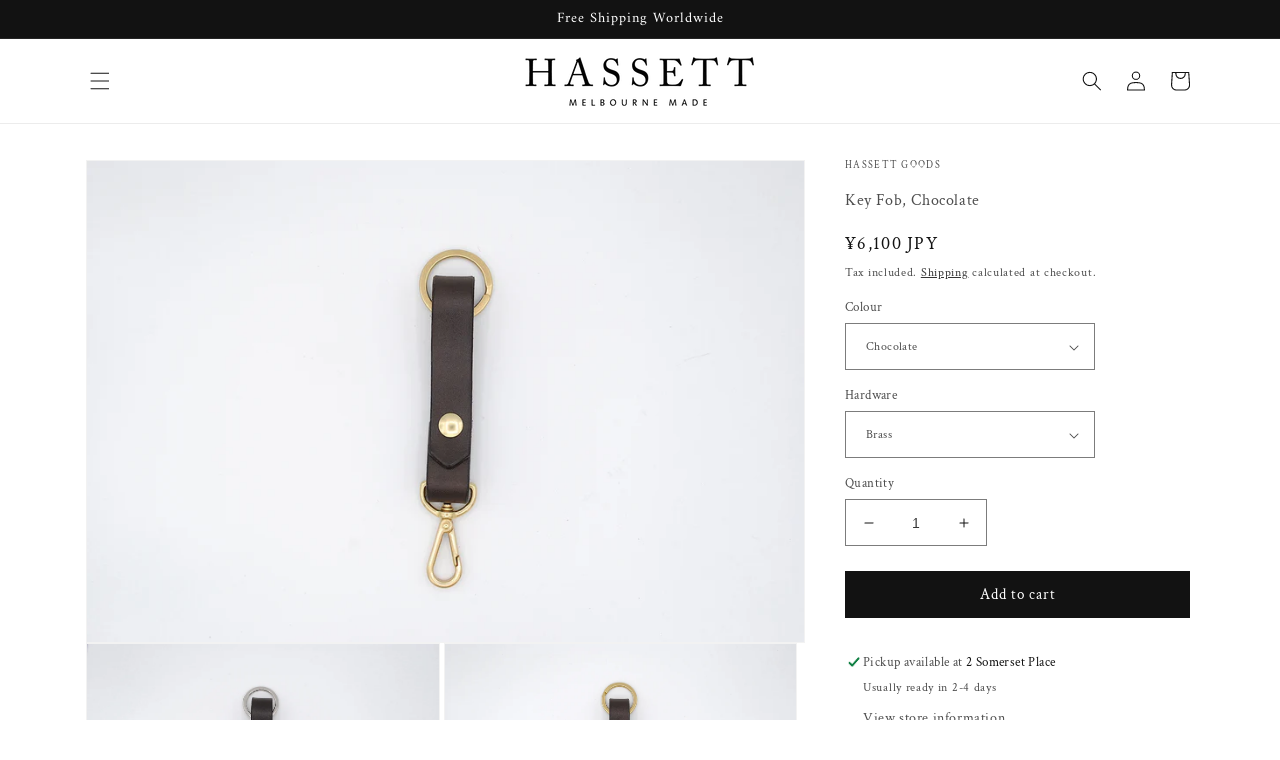

--- FILE ---
content_type: text/html; charset=utf-8
request_url: https://hassettgoods.com/en-jp/products/copy-of-full-grain-leather-key-fob
body_size: 27779
content:
<!doctype html>
<html class="no-js" lang="en">
  <head>
    <meta name="google-site-verification" content="tOZHLxc3XAAQ6DX17hZab7i0UH_5ZjtqWaZNgJoY3oA" />
    <meta charset="utf-8">
    <meta http-equiv="X-UA-Compatible" content="IE=edge">
    <meta name="viewport" content="width=device-width,initial-scale=1">
    <meta name="theme-color" content="">
    <link rel="canonical" href="https://hassettgoods.com/en-jp/products/copy-of-full-grain-leather-key-fob">
    <link rel="preconnect" href="https://cdn.shopify.com" crossorigin><link rel="icon" type="image/png" href="//hassettgoods.com/cdn/shop/files/Logo_H.png?crop=center&height=32&v=1655475481&width=32"><link rel="preconnect" href="https://fonts.shopifycdn.com" crossorigin><title>
      Key Fob, Chocolate
 &ndash; Hassett Goods</title>

    
      <meta name="description" content="Key fob with full grain cow hide, completed with solid brass hardware Adjust to wear how you like it with a simple Chicago screw Choose from multiple leather colours, with Silver or Brass hardware">
    

    

<meta property="og:site_name" content="Hassett Goods">
<meta property="og:url" content="https://hassettgoods.com/en-jp/products/copy-of-full-grain-leather-key-fob">
<meta property="og:title" content="Key Fob, Chocolate">
<meta property="og:type" content="product">
<meta property="og:description" content="Key fob with full grain cow hide, completed with solid brass hardware Adjust to wear how you like it with a simple Chicago screw Choose from multiple leather colours, with Silver or Brass hardware"><meta property="og:image" content="http://hassettgoods.com/cdn/shop/products/keyfob_choc_shiny_front.jpg?v=1656733110">
  <meta property="og:image:secure_url" content="https://hassettgoods.com/cdn/shop/products/keyfob_choc_shiny_front.jpg?v=1656733110">
  <meta property="og:image:width" content="2000">
  <meta property="og:image:height" content="1339"><meta property="og:price:amount" content="6,100">
  <meta property="og:price:currency" content="JPY"><meta name="twitter:card" content="summary_large_image">
<meta name="twitter:title" content="Key Fob, Chocolate">
<meta name="twitter:description" content="Key fob with full grain cow hide, completed with solid brass hardware Adjust to wear how you like it with a simple Chicago screw Choose from multiple leather colours, with Silver or Brass hardware">


    <script src="//hassettgoods.com/cdn/shop/t/5/assets/global.js?v=24850326154503943211655968358" defer="defer"></script>
    <script>window.performance && window.performance.mark && window.performance.mark('shopify.content_for_header.start');</script><meta name="facebook-domain-verification" content="gmyta93la66jja21dwdau3i0rbyh6z">
<meta name="google-site-verification" content="WWaVwzushrXCapl50RjZ3EE97VmL57qXnJ0D0YZv0sw">
<meta name="google-site-verification" content="owa8bvjrQYiTr2Cdr0SHm76yoS1lOixO9fD9KTrO0mI">
<meta id="shopify-digital-wallet" name="shopify-digital-wallet" content="/64666337506/digital_wallets/dialog">
<meta name="shopify-checkout-api-token" content="81165edc82fc71becc7120cd83bd71c3">
<link rel="alternate" hreflang="x-default" href="https://hassettgoods.com/products/copy-of-full-grain-leather-key-fob">
<link rel="alternate" hreflang="en" href="https://hassettgoods.com/products/copy-of-full-grain-leather-key-fob">
<link rel="alternate" hreflang="en-US" href="https://hassettgoods.com/en-us/products/copy-of-full-grain-leather-key-fob">
<link rel="alternate" hreflang="en-NZ" href="https://hassettgoods.com/en-nz/products/copy-of-full-grain-leather-key-fob">
<link rel="alternate" hreflang="en-GB" href="https://hassettgoods.com/en-gb/products/copy-of-full-grain-leather-key-fob">
<link rel="alternate" hreflang="en-CA" href="https://hassettgoods.com/en-ca/products/copy-of-full-grain-leather-key-fob">
<link rel="alternate" hreflang="en-SG" href="https://hassettgoods.com/en-sg/products/copy-of-full-grain-leather-key-fob">
<link rel="alternate" hreflang="en-DE" href="https://hassettgoods.com/en-de/products/copy-of-full-grain-leather-key-fob">
<link rel="alternate" hreflang="en-HK" href="https://hassettgoods.com/en-hk/products/copy-of-full-grain-leather-key-fob">
<link rel="alternate" hreflang="en-JP" href="https://hassettgoods.com/en-jp/products/copy-of-full-grain-leather-key-fob">
<link rel="alternate" hreflang="en-AE" href="https://hassettgoods.com/en-ae/products/copy-of-full-grain-leather-key-fob">
<link rel="alternate" hreflang="en-FR" href="https://hassettgoods.com/en-fr/products/copy-of-full-grain-leather-key-fob">
<link rel="alternate" hreflang="en-CH" href="https://hassettgoods.com/en-ch/products/copy-of-full-grain-leather-key-fob">
<link rel="alternate" hreflang="en-NL" href="https://hassettgoods.com/en-nl/products/copy-of-full-grain-leather-key-fob">
<link rel="alternate" type="application/json+oembed" href="https://hassettgoods.com/en-jp/products/copy-of-full-grain-leather-key-fob.oembed">
<script async="async" src="/checkouts/internal/preloads.js?locale=en-JP"></script>
<link rel="preconnect" href="https://shop.app" crossorigin="anonymous">
<script async="async" src="https://shop.app/checkouts/internal/preloads.js?locale=en-JP&shop_id=64666337506" crossorigin="anonymous"></script>
<script id="apple-pay-shop-capabilities" type="application/json">{"shopId":64666337506,"countryCode":"AU","currencyCode":"JPY","merchantCapabilities":["supports3DS"],"merchantId":"gid:\/\/shopify\/Shop\/64666337506","merchantName":"Hassett Goods","requiredBillingContactFields":["postalAddress","email"],"requiredShippingContactFields":["postalAddress","email"],"shippingType":"shipping","supportedNetworks":["visa","masterCard","amex","jcb"],"total":{"type":"pending","label":"Hassett Goods","amount":"1.00"},"shopifyPaymentsEnabled":true,"supportsSubscriptions":true}</script>
<script id="shopify-features" type="application/json">{"accessToken":"81165edc82fc71becc7120cd83bd71c3","betas":["rich-media-storefront-analytics"],"domain":"hassettgoods.com","predictiveSearch":true,"shopId":64666337506,"locale":"en"}</script>
<script>var Shopify = Shopify || {};
Shopify.shop = "hassett-goods-studio.myshopify.com";
Shopify.locale = "en";
Shopify.currency = {"active":"JPY","rate":"109.92132"};
Shopify.country = "JP";
Shopify.theme = {"name":"Hassett Goods V1.b - Menu \/ Colour option update","id":133687541986,"schema_name":"Dawn","schema_version":"5.0.0","theme_store_id":887,"role":"main"};
Shopify.theme.handle = "null";
Shopify.theme.style = {"id":null,"handle":null};
Shopify.cdnHost = "hassettgoods.com/cdn";
Shopify.routes = Shopify.routes || {};
Shopify.routes.root = "/en-jp/";</script>
<script type="module">!function(o){(o.Shopify=o.Shopify||{}).modules=!0}(window);</script>
<script>!function(o){function n(){var o=[];function n(){o.push(Array.prototype.slice.apply(arguments))}return n.q=o,n}var t=o.Shopify=o.Shopify||{};t.loadFeatures=n(),t.autoloadFeatures=n()}(window);</script>
<script>
  window.ShopifyPay = window.ShopifyPay || {};
  window.ShopifyPay.apiHost = "shop.app\/pay";
  window.ShopifyPay.redirectState = null;
</script>
<script id="shop-js-analytics" type="application/json">{"pageType":"product"}</script>
<script defer="defer" async type="module" src="//hassettgoods.com/cdn/shopifycloud/shop-js/modules/v2/client.init-shop-cart-sync_BN7fPSNr.en.esm.js"></script>
<script defer="defer" async type="module" src="//hassettgoods.com/cdn/shopifycloud/shop-js/modules/v2/chunk.common_Cbph3Kss.esm.js"></script>
<script defer="defer" async type="module" src="//hassettgoods.com/cdn/shopifycloud/shop-js/modules/v2/chunk.modal_DKumMAJ1.esm.js"></script>
<script type="module">
  await import("//hassettgoods.com/cdn/shopifycloud/shop-js/modules/v2/client.init-shop-cart-sync_BN7fPSNr.en.esm.js");
await import("//hassettgoods.com/cdn/shopifycloud/shop-js/modules/v2/chunk.common_Cbph3Kss.esm.js");
await import("//hassettgoods.com/cdn/shopifycloud/shop-js/modules/v2/chunk.modal_DKumMAJ1.esm.js");

  window.Shopify.SignInWithShop?.initShopCartSync?.({"fedCMEnabled":true,"windoidEnabled":true});

</script>
<script>
  window.Shopify = window.Shopify || {};
  if (!window.Shopify.featureAssets) window.Shopify.featureAssets = {};
  window.Shopify.featureAssets['shop-js'] = {"shop-cart-sync":["modules/v2/client.shop-cart-sync_CJVUk8Jm.en.esm.js","modules/v2/chunk.common_Cbph3Kss.esm.js","modules/v2/chunk.modal_DKumMAJ1.esm.js"],"init-fed-cm":["modules/v2/client.init-fed-cm_7Fvt41F4.en.esm.js","modules/v2/chunk.common_Cbph3Kss.esm.js","modules/v2/chunk.modal_DKumMAJ1.esm.js"],"init-shop-email-lookup-coordinator":["modules/v2/client.init-shop-email-lookup-coordinator_Cc088_bR.en.esm.js","modules/v2/chunk.common_Cbph3Kss.esm.js","modules/v2/chunk.modal_DKumMAJ1.esm.js"],"init-windoid":["modules/v2/client.init-windoid_hPopwJRj.en.esm.js","modules/v2/chunk.common_Cbph3Kss.esm.js","modules/v2/chunk.modal_DKumMAJ1.esm.js"],"shop-button":["modules/v2/client.shop-button_B0jaPSNF.en.esm.js","modules/v2/chunk.common_Cbph3Kss.esm.js","modules/v2/chunk.modal_DKumMAJ1.esm.js"],"shop-cash-offers":["modules/v2/client.shop-cash-offers_DPIskqss.en.esm.js","modules/v2/chunk.common_Cbph3Kss.esm.js","modules/v2/chunk.modal_DKumMAJ1.esm.js"],"shop-toast-manager":["modules/v2/client.shop-toast-manager_CK7RT69O.en.esm.js","modules/v2/chunk.common_Cbph3Kss.esm.js","modules/v2/chunk.modal_DKumMAJ1.esm.js"],"init-shop-cart-sync":["modules/v2/client.init-shop-cart-sync_BN7fPSNr.en.esm.js","modules/v2/chunk.common_Cbph3Kss.esm.js","modules/v2/chunk.modal_DKumMAJ1.esm.js"],"init-customer-accounts-sign-up":["modules/v2/client.init-customer-accounts-sign-up_CfPf4CXf.en.esm.js","modules/v2/client.shop-login-button_DeIztwXF.en.esm.js","modules/v2/chunk.common_Cbph3Kss.esm.js","modules/v2/chunk.modal_DKumMAJ1.esm.js"],"pay-button":["modules/v2/client.pay-button_CgIwFSYN.en.esm.js","modules/v2/chunk.common_Cbph3Kss.esm.js","modules/v2/chunk.modal_DKumMAJ1.esm.js"],"init-customer-accounts":["modules/v2/client.init-customer-accounts_DQ3x16JI.en.esm.js","modules/v2/client.shop-login-button_DeIztwXF.en.esm.js","modules/v2/chunk.common_Cbph3Kss.esm.js","modules/v2/chunk.modal_DKumMAJ1.esm.js"],"avatar":["modules/v2/client.avatar_BTnouDA3.en.esm.js"],"init-shop-for-new-customer-accounts":["modules/v2/client.init-shop-for-new-customer-accounts_CsZy_esa.en.esm.js","modules/v2/client.shop-login-button_DeIztwXF.en.esm.js","modules/v2/chunk.common_Cbph3Kss.esm.js","modules/v2/chunk.modal_DKumMAJ1.esm.js"],"shop-follow-button":["modules/v2/client.shop-follow-button_BRMJjgGd.en.esm.js","modules/v2/chunk.common_Cbph3Kss.esm.js","modules/v2/chunk.modal_DKumMAJ1.esm.js"],"checkout-modal":["modules/v2/client.checkout-modal_B9Drz_yf.en.esm.js","modules/v2/chunk.common_Cbph3Kss.esm.js","modules/v2/chunk.modal_DKumMAJ1.esm.js"],"shop-login-button":["modules/v2/client.shop-login-button_DeIztwXF.en.esm.js","modules/v2/chunk.common_Cbph3Kss.esm.js","modules/v2/chunk.modal_DKumMAJ1.esm.js"],"lead-capture":["modules/v2/client.lead-capture_DXYzFM3R.en.esm.js","modules/v2/chunk.common_Cbph3Kss.esm.js","modules/v2/chunk.modal_DKumMAJ1.esm.js"],"shop-login":["modules/v2/client.shop-login_CA5pJqmO.en.esm.js","modules/v2/chunk.common_Cbph3Kss.esm.js","modules/v2/chunk.modal_DKumMAJ1.esm.js"],"payment-terms":["modules/v2/client.payment-terms_BxzfvcZJ.en.esm.js","modules/v2/chunk.common_Cbph3Kss.esm.js","modules/v2/chunk.modal_DKumMAJ1.esm.js"]};
</script>
<script>(function() {
  var isLoaded = false;
  function asyncLoad() {
    if (isLoaded) return;
    isLoaded = true;
    var urls = ["https:\/\/cdn.grw.reputon.com\/assets\/widget.js?shop=hassett-goods-studio.myshopify.com","https:\/\/chimpstatic.com\/mcjs-connected\/js\/users\/119d3b8d7a2369c5c9dda5e6e\/1bb305311d596543c6f4f5d26.js?shop=hassett-goods-studio.myshopify.com"];
    for (var i = 0; i < urls.length; i++) {
      var s = document.createElement('script');
      s.type = 'text/javascript';
      s.async = true;
      s.src = urls[i];
      var x = document.getElementsByTagName('script')[0];
      x.parentNode.insertBefore(s, x);
    }
  };
  if(window.attachEvent) {
    window.attachEvent('onload', asyncLoad);
  } else {
    window.addEventListener('load', asyncLoad, false);
  }
})();</script>
<script id="__st">var __st={"a":64666337506,"offset":39600,"reqid":"139768a7-c0ea-41e1-b99d-564ec104a5fc-1769903904","pageurl":"hassettgoods.com\/en-jp\/products\/copy-of-full-grain-leather-key-fob","u":"5fc52a6446ba","p":"product","rtyp":"product","rid":7786752704738};</script>
<script>window.ShopifyPaypalV4VisibilityTracking = true;</script>
<script id="captcha-bootstrap">!function(){'use strict';const t='contact',e='account',n='new_comment',o=[[t,t],['blogs',n],['comments',n],[t,'customer']],c=[[e,'customer_login'],[e,'guest_login'],[e,'recover_customer_password'],[e,'create_customer']],r=t=>t.map((([t,e])=>`form[action*='/${t}']:not([data-nocaptcha='true']) input[name='form_type'][value='${e}']`)).join(','),a=t=>()=>t?[...document.querySelectorAll(t)].map((t=>t.form)):[];function s(){const t=[...o],e=r(t);return a(e)}const i='password',u='form_key',d=['recaptcha-v3-token','g-recaptcha-response','h-captcha-response',i],f=()=>{try{return window.sessionStorage}catch{return}},m='__shopify_v',_=t=>t.elements[u];function p(t,e,n=!1){try{const o=window.sessionStorage,c=JSON.parse(o.getItem(e)),{data:r}=function(t){const{data:e,action:n}=t;return t[m]||n?{data:e,action:n}:{data:t,action:n}}(c);for(const[e,n]of Object.entries(r))t.elements[e]&&(t.elements[e].value=n);n&&o.removeItem(e)}catch(o){console.error('form repopulation failed',{error:o})}}const l='form_type',E='cptcha';function T(t){t.dataset[E]=!0}const w=window,h=w.document,L='Shopify',v='ce_forms',y='captcha';let A=!1;((t,e)=>{const n=(g='f06e6c50-85a8-45c8-87d0-21a2b65856fe',I='https://cdn.shopify.com/shopifycloud/storefront-forms-hcaptcha/ce_storefront_forms_captcha_hcaptcha.v1.5.2.iife.js',D={infoText:'Protected by hCaptcha',privacyText:'Privacy',termsText:'Terms'},(t,e,n)=>{const o=w[L][v],c=o.bindForm;if(c)return c(t,g,e,D).then(n);var r;o.q.push([[t,g,e,D],n]),r=I,A||(h.body.append(Object.assign(h.createElement('script'),{id:'captcha-provider',async:!0,src:r})),A=!0)});var g,I,D;w[L]=w[L]||{},w[L][v]=w[L][v]||{},w[L][v].q=[],w[L][y]=w[L][y]||{},w[L][y].protect=function(t,e){n(t,void 0,e),T(t)},Object.freeze(w[L][y]),function(t,e,n,w,h,L){const[v,y,A,g]=function(t,e,n){const i=e?o:[],u=t?c:[],d=[...i,...u],f=r(d),m=r(i),_=r(d.filter((([t,e])=>n.includes(e))));return[a(f),a(m),a(_),s()]}(w,h,L),I=t=>{const e=t.target;return e instanceof HTMLFormElement?e:e&&e.form},D=t=>v().includes(t);t.addEventListener('submit',(t=>{const e=I(t);if(!e)return;const n=D(e)&&!e.dataset.hcaptchaBound&&!e.dataset.recaptchaBound,o=_(e),c=g().includes(e)&&(!o||!o.value);(n||c)&&t.preventDefault(),c&&!n&&(function(t){try{if(!f())return;!function(t){const e=f();if(!e)return;const n=_(t);if(!n)return;const o=n.value;o&&e.removeItem(o)}(t);const e=Array.from(Array(32),(()=>Math.random().toString(36)[2])).join('');!function(t,e){_(t)||t.append(Object.assign(document.createElement('input'),{type:'hidden',name:u})),t.elements[u].value=e}(t,e),function(t,e){const n=f();if(!n)return;const o=[...t.querySelectorAll(`input[type='${i}']`)].map((({name:t})=>t)),c=[...d,...o],r={};for(const[a,s]of new FormData(t).entries())c.includes(a)||(r[a]=s);n.setItem(e,JSON.stringify({[m]:1,action:t.action,data:r}))}(t,e)}catch(e){console.error('failed to persist form',e)}}(e),e.submit())}));const S=(t,e)=>{t&&!t.dataset[E]&&(n(t,e.some((e=>e===t))),T(t))};for(const o of['focusin','change'])t.addEventListener(o,(t=>{const e=I(t);D(e)&&S(e,y())}));const B=e.get('form_key'),M=e.get(l),P=B&&M;t.addEventListener('DOMContentLoaded',(()=>{const t=y();if(P)for(const e of t)e.elements[l].value===M&&p(e,B);[...new Set([...A(),...v().filter((t=>'true'===t.dataset.shopifyCaptcha))])].forEach((e=>S(e,t)))}))}(h,new URLSearchParams(w.location.search),n,t,e,['guest_login'])})(!0,!0)}();</script>
<script integrity="sha256-4kQ18oKyAcykRKYeNunJcIwy7WH5gtpwJnB7kiuLZ1E=" data-source-attribution="shopify.loadfeatures" defer="defer" src="//hassettgoods.com/cdn/shopifycloud/storefront/assets/storefront/load_feature-a0a9edcb.js" crossorigin="anonymous"></script>
<script crossorigin="anonymous" defer="defer" src="//hassettgoods.com/cdn/shopifycloud/storefront/assets/shopify_pay/storefront-65b4c6d7.js?v=20250812"></script>
<script data-source-attribution="shopify.dynamic_checkout.dynamic.init">var Shopify=Shopify||{};Shopify.PaymentButton=Shopify.PaymentButton||{isStorefrontPortableWallets:!0,init:function(){window.Shopify.PaymentButton.init=function(){};var t=document.createElement("script");t.src="https://hassettgoods.com/cdn/shopifycloud/portable-wallets/latest/portable-wallets.en.js",t.type="module",document.head.appendChild(t)}};
</script>
<script data-source-attribution="shopify.dynamic_checkout.buyer_consent">
  function portableWalletsHideBuyerConsent(e){var t=document.getElementById("shopify-buyer-consent"),n=document.getElementById("shopify-subscription-policy-button");t&&n&&(t.classList.add("hidden"),t.setAttribute("aria-hidden","true"),n.removeEventListener("click",e))}function portableWalletsShowBuyerConsent(e){var t=document.getElementById("shopify-buyer-consent"),n=document.getElementById("shopify-subscription-policy-button");t&&n&&(t.classList.remove("hidden"),t.removeAttribute("aria-hidden"),n.addEventListener("click",e))}window.Shopify?.PaymentButton&&(window.Shopify.PaymentButton.hideBuyerConsent=portableWalletsHideBuyerConsent,window.Shopify.PaymentButton.showBuyerConsent=portableWalletsShowBuyerConsent);
</script>
<script data-source-attribution="shopify.dynamic_checkout.cart.bootstrap">document.addEventListener("DOMContentLoaded",(function(){function t(){return document.querySelector("shopify-accelerated-checkout-cart, shopify-accelerated-checkout")}if(t())Shopify.PaymentButton.init();else{new MutationObserver((function(e,n){t()&&(Shopify.PaymentButton.init(),n.disconnect())})).observe(document.body,{childList:!0,subtree:!0})}}));
</script>
<link id="shopify-accelerated-checkout-styles" rel="stylesheet" media="screen" href="https://hassettgoods.com/cdn/shopifycloud/portable-wallets/latest/accelerated-checkout-backwards-compat.css" crossorigin="anonymous">
<style id="shopify-accelerated-checkout-cart">
        #shopify-buyer-consent {
  margin-top: 1em;
  display: inline-block;
  width: 100%;
}

#shopify-buyer-consent.hidden {
  display: none;
}

#shopify-subscription-policy-button {
  background: none;
  border: none;
  padding: 0;
  text-decoration: underline;
  font-size: inherit;
  cursor: pointer;
}

#shopify-subscription-policy-button::before {
  box-shadow: none;
}

      </style>
<link rel="stylesheet" media="screen" href="//hassettgoods.com/cdn/shop/t/5/compiled_assets/styles.css?v=593">
<script id="sections-script" data-sections="video,product-recommendations,header,footer" defer="defer" src="//hassettgoods.com/cdn/shop/t/5/compiled_assets/scripts.js?v=593"></script>
<script>window.performance && window.performance.mark && window.performance.mark('shopify.content_for_header.end');</script>


    <style data-shopify>
      @font-face {
  font-family: "Crimson Text";
  font-weight: 400;
  font-style: normal;
  font-display: swap;
  src: url("//hassettgoods.com/cdn/fonts/crimson_text/crimsontext_n4.a9a5f5ab47c6f5346e7cd274511a5d08c59fb906.woff2") format("woff2"),
       url("//hassettgoods.com/cdn/fonts/crimson_text/crimsontext_n4.e89f2f0678223181d995b90850b6894b928b2f96.woff") format("woff");
}

      @font-face {
  font-family: "Crimson Text";
  font-weight: 700;
  font-style: normal;
  font-display: swap;
  src: url("//hassettgoods.com/cdn/fonts/crimson_text/crimsontext_n7.5076cbe6a44b52f4358c84024d5c6b6585f79aea.woff2") format("woff2"),
       url("//hassettgoods.com/cdn/fonts/crimson_text/crimsontext_n7.8f5260d5ac57189dddbd2e97988d8f2e202b595b.woff") format("woff");
}

      @font-face {
  font-family: "Crimson Text";
  font-weight: 400;
  font-style: italic;
  font-display: swap;
  src: url("//hassettgoods.com/cdn/fonts/crimson_text/crimsontext_i4.ea961043037945875bf37df9b6f6bf968be445ba.woff2") format("woff2"),
       url("//hassettgoods.com/cdn/fonts/crimson_text/crimsontext_i4.7938dd4c556b9b9430c9ff6e18ae066c8e9db49b.woff") format("woff");
}

      @font-face {
  font-family: "Crimson Text";
  font-weight: 700;
  font-style: italic;
  font-display: swap;
  src: url("//hassettgoods.com/cdn/fonts/crimson_text/crimsontext_i7.59b5c9ce57c35b127dcd012fffb521c55608d985.woff2") format("woff2"),
       url("//hassettgoods.com/cdn/fonts/crimson_text/crimsontext_i7.17faaee45ed99fd118ae07fca5c33c7a095bcb6d.woff") format("woff");
}

      @font-face {
  font-family: Amiri;
  font-weight: 400;
  font-style: normal;
  font-display: swap;
  src: url("//hassettgoods.com/cdn/fonts/amiri/amiri_n4.fee8c3379b68ea3b9c7241a63b8a252071faad52.woff2") format("woff2"),
       url("//hassettgoods.com/cdn/fonts/amiri/amiri_n4.94cde4e18ec8ae53bf8f7240b84e1f76ce23772d.woff") format("woff");
}


      :root {
        --font-body-family: "Crimson Text", serif;
        --font-body-style: normal;
        --font-body-weight: 400;
        --font-body-weight-bold: 700;

        --font-heading-family: Amiri, serif;
        --font-heading-style: normal;
        --font-heading-weight: 400;

        --font-body-scale: 1.0;
        --font-heading-scale: 1.1;

        --color-base-text: 18, 18, 18;
        --color-shadow: 18, 18, 18;
        --color-base-background-1: 255, 255, 255;
        --color-base-background-2: 243, 243, 243;
        --color-base-solid-button-labels: 255, 255, 255;
        --color-base-outline-button-labels: 18, 18, 18;
        --color-base-accent-1: 18, 18, 18;
        --color-base-accent-2: 51, 79, 180;
        --payment-terms-background-color: #ffffff;

        --gradient-base-background-1: #ffffff;
        --gradient-base-background-2: #f3f3f3;
        --gradient-base-accent-1: #121212;
        --gradient-base-accent-2: #334fb4;

        --media-padding: px;
        --media-border-opacity: 0.05;
        --media-border-width: 1px;
        --media-radius: 0px;
        --media-shadow-opacity: 0.0;
        --media-shadow-horizontal-offset: 0px;
        --media-shadow-vertical-offset: 4px;
        --media-shadow-blur-radius: 5px;

        --page-width: 120rem;
        --page-width-margin: 0rem;

        --card-image-padding: 0.0rem;
        --card-corner-radius: 0.0rem;
        --card-text-alignment: left;
        --card-border-width: 0.0rem;
        --card-border-opacity: 0.1;
        --card-shadow-opacity: 0.0;
        --card-shadow-horizontal-offset: 0.0rem;
        --card-shadow-vertical-offset: 0.4rem;
        --card-shadow-blur-radius: 0.5rem;

        --badge-corner-radius: 4.0rem;

        --popup-border-width: 1px;
        --popup-border-opacity: 0.1;
        --popup-corner-radius: 0px;
        --popup-shadow-opacity: 0.0;
        --popup-shadow-horizontal-offset: 0px;
        --popup-shadow-vertical-offset: 4px;
        --popup-shadow-blur-radius: 5px;

        --drawer-border-width: 1px;
        --drawer-border-opacity: 0.1;
        --drawer-shadow-opacity: 0.0;
        --drawer-shadow-horizontal-offset: 0px;
        --drawer-shadow-vertical-offset: 4px;
        --drawer-shadow-blur-radius: 5px;

        --spacing-sections-desktop: 0px;
        --spacing-sections-mobile: 0px;

        --grid-desktop-vertical-spacing: 8px;
        --grid-desktop-horizontal-spacing: 8px;
        --grid-mobile-vertical-spacing: 4px;
        --grid-mobile-horizontal-spacing: 4px;

        --text-boxes-border-opacity: 0.0;
        --text-boxes-border-width: 0px;
        --text-boxes-radius: 0px;
        --text-boxes-shadow-opacity: 0.0;
        --text-boxes-shadow-horizontal-offset: 0px;
        --text-boxes-shadow-vertical-offset: 4px;
        --text-boxes-shadow-blur-radius: 5px;

        --buttons-radius: 0px;
        --buttons-radius-outset: 0px;
        --buttons-border-width: 1px;
        --buttons-border-opacity: 1.0;
        --buttons-shadow-opacity: 0.0;
        --buttons-shadow-horizontal-offset: 0px;
        --buttons-shadow-vertical-offset: 4px;
        --buttons-shadow-blur-radius: 5px;
        --buttons-border-offset: 0px;

        --inputs-radius: 0px;
        --inputs-border-width: 1px;
        --inputs-border-opacity: 0.55;
        --inputs-shadow-opacity: 0.0;
        --inputs-shadow-horizontal-offset: 0px;
        --inputs-margin-offset: 0px;
        --inputs-shadow-vertical-offset: 4px;
        --inputs-shadow-blur-radius: 5px;
        --inputs-radius-outset: 0px;

        --variant-pills-radius: 40px;
        --variant-pills-border-width: 1px;
        --variant-pills-border-opacity: 0.55;
        --variant-pills-shadow-opacity: 0.0;
        --variant-pills-shadow-horizontal-offset: 0px;
        --variant-pills-shadow-vertical-offset: 4px;
        --variant-pills-shadow-blur-radius: 5px;
      }

      *,
      *::before,
      *::after {
        box-sizing: inherit;
      }

      html {
        box-sizing: border-box;
        font-size: calc(var(--font-body-scale) * 62.5%);
        height: 100%;
      }

      body {
        display: grid;
        grid-template-rows: auto auto 1fr auto;
        grid-template-columns: 100%;
        min-height: 100%;
        margin: 0;
        font-size: 1.5rem;
        letter-spacing: 0.06rem;
        line-height: calc(1 + 0.8 / var(--font-body-scale));
        font-family: var(--font-body-family);
        font-style: var(--font-body-style);
        font-weight: var(--font-body-weight);
      }

      @media screen and (min-width: 750px) {
        body {
          font-size: 1.6rem;
        }
      }
    </style>

    <link href="//hassettgoods.com/cdn/shop/t/5/assets/base.css?v=96275566640841673691702532083" rel="stylesheet" type="text/css" media="all" />
<link rel="preload" as="font" href="//hassettgoods.com/cdn/fonts/crimson_text/crimsontext_n4.a9a5f5ab47c6f5346e7cd274511a5d08c59fb906.woff2" type="font/woff2" crossorigin><link rel="preload" as="font" href="//hassettgoods.com/cdn/fonts/amiri/amiri_n4.fee8c3379b68ea3b9c7241a63b8a252071faad52.woff2" type="font/woff2" crossorigin><link rel="stylesheet" href="//hassettgoods.com/cdn/shop/t/5/assets/component-predictive-search.css?v=165644661289088488651655968348" media="print" onload="this.media='all'"><script>document.documentElement.className = document.documentElement.className.replace('no-js', 'js');
    if (Shopify.designMode) {
      document.documentElement.classList.add('shopify-design-mode');
    }
    </script>
    <!-- Global site tag (gtag.js) - Google Analytics -->
    <script async src="https://www.googletagmanager.com/gtag/js?id=UA-181129491-1"></script>
    <script>
      window.dataLayer = window.dataLayer || [];
      function gtag(){dataLayer.push(arguments);}
      gtag('js', new Date());
    
      gtag('config', 'UA-181129491-1');
    </script>
  <script src="https://cdn.shopify.com/extensions/6c66d7d0-f631-46bf-8039-ad48ac607ad6/forms-2301/assets/shopify-forms-loader.js" type="text/javascript" defer="defer"></script>
<link href="https://monorail-edge.shopifysvc.com" rel="dns-prefetch">
<script>(function(){if ("sendBeacon" in navigator && "performance" in window) {try {var session_token_from_headers = performance.getEntriesByType('navigation')[0].serverTiming.find(x => x.name == '_s').description;} catch {var session_token_from_headers = undefined;}var session_cookie_matches = document.cookie.match(/_shopify_s=([^;]*)/);var session_token_from_cookie = session_cookie_matches && session_cookie_matches.length === 2 ? session_cookie_matches[1] : "";var session_token = session_token_from_headers || session_token_from_cookie || "";function handle_abandonment_event(e) {var entries = performance.getEntries().filter(function(entry) {return /monorail-edge.shopifysvc.com/.test(entry.name);});if (!window.abandonment_tracked && entries.length === 0) {window.abandonment_tracked = true;var currentMs = Date.now();var navigation_start = performance.timing.navigationStart;var payload = {shop_id: 64666337506,url: window.location.href,navigation_start,duration: currentMs - navigation_start,session_token,page_type: "product"};window.navigator.sendBeacon("https://monorail-edge.shopifysvc.com/v1/produce", JSON.stringify({schema_id: "online_store_buyer_site_abandonment/1.1",payload: payload,metadata: {event_created_at_ms: currentMs,event_sent_at_ms: currentMs}}));}}window.addEventListener('pagehide', handle_abandonment_event);}}());</script>
<script id="web-pixels-manager-setup">(function e(e,d,r,n,o){if(void 0===o&&(o={}),!Boolean(null===(a=null===(i=window.Shopify)||void 0===i?void 0:i.analytics)||void 0===a?void 0:a.replayQueue)){var i,a;window.Shopify=window.Shopify||{};var t=window.Shopify;t.analytics=t.analytics||{};var s=t.analytics;s.replayQueue=[],s.publish=function(e,d,r){return s.replayQueue.push([e,d,r]),!0};try{self.performance.mark("wpm:start")}catch(e){}var l=function(){var e={modern:/Edge?\/(1{2}[4-9]|1[2-9]\d|[2-9]\d{2}|\d{4,})\.\d+(\.\d+|)|Firefox\/(1{2}[4-9]|1[2-9]\d|[2-9]\d{2}|\d{4,})\.\d+(\.\d+|)|Chrom(ium|e)\/(9{2}|\d{3,})\.\d+(\.\d+|)|(Maci|X1{2}).+ Version\/(15\.\d+|(1[6-9]|[2-9]\d|\d{3,})\.\d+)([,.]\d+|)( \(\w+\)|)( Mobile\/\w+|) Safari\/|Chrome.+OPR\/(9{2}|\d{3,})\.\d+\.\d+|(CPU[ +]OS|iPhone[ +]OS|CPU[ +]iPhone|CPU IPhone OS|CPU iPad OS)[ +]+(15[._]\d+|(1[6-9]|[2-9]\d|\d{3,})[._]\d+)([._]\d+|)|Android:?[ /-](13[3-9]|1[4-9]\d|[2-9]\d{2}|\d{4,})(\.\d+|)(\.\d+|)|Android.+Firefox\/(13[5-9]|1[4-9]\d|[2-9]\d{2}|\d{4,})\.\d+(\.\d+|)|Android.+Chrom(ium|e)\/(13[3-9]|1[4-9]\d|[2-9]\d{2}|\d{4,})\.\d+(\.\d+|)|SamsungBrowser\/([2-9]\d|\d{3,})\.\d+/,legacy:/Edge?\/(1[6-9]|[2-9]\d|\d{3,})\.\d+(\.\d+|)|Firefox\/(5[4-9]|[6-9]\d|\d{3,})\.\d+(\.\d+|)|Chrom(ium|e)\/(5[1-9]|[6-9]\d|\d{3,})\.\d+(\.\d+|)([\d.]+$|.*Safari\/(?![\d.]+ Edge\/[\d.]+$))|(Maci|X1{2}).+ Version\/(10\.\d+|(1[1-9]|[2-9]\d|\d{3,})\.\d+)([,.]\d+|)( \(\w+\)|)( Mobile\/\w+|) Safari\/|Chrome.+OPR\/(3[89]|[4-9]\d|\d{3,})\.\d+\.\d+|(CPU[ +]OS|iPhone[ +]OS|CPU[ +]iPhone|CPU IPhone OS|CPU iPad OS)[ +]+(10[._]\d+|(1[1-9]|[2-9]\d|\d{3,})[._]\d+)([._]\d+|)|Android:?[ /-](13[3-9]|1[4-9]\d|[2-9]\d{2}|\d{4,})(\.\d+|)(\.\d+|)|Mobile Safari.+OPR\/([89]\d|\d{3,})\.\d+\.\d+|Android.+Firefox\/(13[5-9]|1[4-9]\d|[2-9]\d{2}|\d{4,})\.\d+(\.\d+|)|Android.+Chrom(ium|e)\/(13[3-9]|1[4-9]\d|[2-9]\d{2}|\d{4,})\.\d+(\.\d+|)|Android.+(UC? ?Browser|UCWEB|U3)[ /]?(15\.([5-9]|\d{2,})|(1[6-9]|[2-9]\d|\d{3,})\.\d+)\.\d+|SamsungBrowser\/(5\.\d+|([6-9]|\d{2,})\.\d+)|Android.+MQ{2}Browser\/(14(\.(9|\d{2,})|)|(1[5-9]|[2-9]\d|\d{3,})(\.\d+|))(\.\d+|)|K[Aa][Ii]OS\/(3\.\d+|([4-9]|\d{2,})\.\d+)(\.\d+|)/},d=e.modern,r=e.legacy,n=navigator.userAgent;return n.match(d)?"modern":n.match(r)?"legacy":"unknown"}(),u="modern"===l?"modern":"legacy",c=(null!=n?n:{modern:"",legacy:""})[u],f=function(e){return[e.baseUrl,"/wpm","/b",e.hashVersion,"modern"===e.buildTarget?"m":"l",".js"].join("")}({baseUrl:d,hashVersion:r,buildTarget:u}),m=function(e){var d=e.version,r=e.bundleTarget,n=e.surface,o=e.pageUrl,i=e.monorailEndpoint;return{emit:function(e){var a=e.status,t=e.errorMsg,s=(new Date).getTime(),l=JSON.stringify({metadata:{event_sent_at_ms:s},events:[{schema_id:"web_pixels_manager_load/3.1",payload:{version:d,bundle_target:r,page_url:o,status:a,surface:n,error_msg:t},metadata:{event_created_at_ms:s}}]});if(!i)return console&&console.warn&&console.warn("[Web Pixels Manager] No Monorail endpoint provided, skipping logging."),!1;try{return self.navigator.sendBeacon.bind(self.navigator)(i,l)}catch(e){}var u=new XMLHttpRequest;try{return u.open("POST",i,!0),u.setRequestHeader("Content-Type","text/plain"),u.send(l),!0}catch(e){return console&&console.warn&&console.warn("[Web Pixels Manager] Got an unhandled error while logging to Monorail."),!1}}}}({version:r,bundleTarget:l,surface:e.surface,pageUrl:self.location.href,monorailEndpoint:e.monorailEndpoint});try{o.browserTarget=l,function(e){var d=e.src,r=e.async,n=void 0===r||r,o=e.onload,i=e.onerror,a=e.sri,t=e.scriptDataAttributes,s=void 0===t?{}:t,l=document.createElement("script"),u=document.querySelector("head"),c=document.querySelector("body");if(l.async=n,l.src=d,a&&(l.integrity=a,l.crossOrigin="anonymous"),s)for(var f in s)if(Object.prototype.hasOwnProperty.call(s,f))try{l.dataset[f]=s[f]}catch(e){}if(o&&l.addEventListener("load",o),i&&l.addEventListener("error",i),u)u.appendChild(l);else{if(!c)throw new Error("Did not find a head or body element to append the script");c.appendChild(l)}}({src:f,async:!0,onload:function(){if(!function(){var e,d;return Boolean(null===(d=null===(e=window.Shopify)||void 0===e?void 0:e.analytics)||void 0===d?void 0:d.initialized)}()){var d=window.webPixelsManager.init(e)||void 0;if(d){var r=window.Shopify.analytics;r.replayQueue.forEach((function(e){var r=e[0],n=e[1],o=e[2];d.publishCustomEvent(r,n,o)})),r.replayQueue=[],r.publish=d.publishCustomEvent,r.visitor=d.visitor,r.initialized=!0}}},onerror:function(){return m.emit({status:"failed",errorMsg:"".concat(f," has failed to load")})},sri:function(e){var d=/^sha384-[A-Za-z0-9+/=]+$/;return"string"==typeof e&&d.test(e)}(c)?c:"",scriptDataAttributes:o}),m.emit({status:"loading"})}catch(e){m.emit({status:"failed",errorMsg:(null==e?void 0:e.message)||"Unknown error"})}}})({shopId: 64666337506,storefrontBaseUrl: "https://hassettgoods.com",extensionsBaseUrl: "https://extensions.shopifycdn.com/cdn/shopifycloud/web-pixels-manager",monorailEndpoint: "https://monorail-edge.shopifysvc.com/unstable/produce_batch",surface: "storefront-renderer",enabledBetaFlags: ["2dca8a86"],webPixelsConfigList: [{"id":"477528290","configuration":"{\"config\":\"{\\\"pixel_id\\\":\\\"G-PZ8K1E2QDZ\\\",\\\"target_country\\\":\\\"AU\\\",\\\"gtag_events\\\":[{\\\"type\\\":\\\"begin_checkout\\\",\\\"action_label\\\":\\\"G-PZ8K1E2QDZ\\\"},{\\\"type\\\":\\\"search\\\",\\\"action_label\\\":\\\"G-PZ8K1E2QDZ\\\"},{\\\"type\\\":\\\"view_item\\\",\\\"action_label\\\":[\\\"G-PZ8K1E2QDZ\\\",\\\"MC-CTGE6S9L35\\\"]},{\\\"type\\\":\\\"purchase\\\",\\\"action_label\\\":[\\\"G-PZ8K1E2QDZ\\\",\\\"MC-CTGE6S9L35\\\"]},{\\\"type\\\":\\\"page_view\\\",\\\"action_label\\\":[\\\"G-PZ8K1E2QDZ\\\",\\\"MC-CTGE6S9L35\\\"]},{\\\"type\\\":\\\"add_payment_info\\\",\\\"action_label\\\":\\\"G-PZ8K1E2QDZ\\\"},{\\\"type\\\":\\\"add_to_cart\\\",\\\"action_label\\\":\\\"G-PZ8K1E2QDZ\\\"}],\\\"enable_monitoring_mode\\\":false}\"}","eventPayloadVersion":"v1","runtimeContext":"OPEN","scriptVersion":"b2a88bafab3e21179ed38636efcd8a93","type":"APP","apiClientId":1780363,"privacyPurposes":[],"dataSharingAdjustments":{"protectedCustomerApprovalScopes":["read_customer_address","read_customer_email","read_customer_name","read_customer_personal_data","read_customer_phone"]}},{"id":"183468258","configuration":"{\"pixel_id\":\"728812401049215\",\"pixel_type\":\"facebook_pixel\",\"metaapp_system_user_token\":\"-\"}","eventPayloadVersion":"v1","runtimeContext":"OPEN","scriptVersion":"ca16bc87fe92b6042fbaa3acc2fbdaa6","type":"APP","apiClientId":2329312,"privacyPurposes":["ANALYTICS","MARKETING","SALE_OF_DATA"],"dataSharingAdjustments":{"protectedCustomerApprovalScopes":["read_customer_address","read_customer_email","read_customer_name","read_customer_personal_data","read_customer_phone"]}},{"id":"shopify-app-pixel","configuration":"{}","eventPayloadVersion":"v1","runtimeContext":"STRICT","scriptVersion":"0450","apiClientId":"shopify-pixel","type":"APP","privacyPurposes":["ANALYTICS","MARKETING"]},{"id":"shopify-custom-pixel","eventPayloadVersion":"v1","runtimeContext":"LAX","scriptVersion":"0450","apiClientId":"shopify-pixel","type":"CUSTOM","privacyPurposes":["ANALYTICS","MARKETING"]}],isMerchantRequest: false,initData: {"shop":{"name":"Hassett Goods","paymentSettings":{"currencyCode":"AUD"},"myshopifyDomain":"hassett-goods-studio.myshopify.com","countryCode":"AU","storefrontUrl":"https:\/\/hassettgoods.com\/en-jp"},"customer":null,"cart":null,"checkout":null,"productVariants":[{"price":{"amount":6100.0,"currencyCode":"JPY"},"product":{"title":"Key Fob, Chocolate","vendor":"Hassett Goods","id":"7786752704738","untranslatedTitle":"Key Fob, Chocolate","url":"\/en-jp\/products\/copy-of-full-grain-leather-key-fob","type":"Keychains"},"id":"43061395226850","image":{"src":"\/\/hassettgoods.com\/cdn\/shop\/products\/keyfob_choc_brass_front.jpg?v=1656731065"},"sku":null,"title":"Chocolate \/ Brass","untranslatedTitle":"Chocolate \/ Brass"},{"price":{"amount":6100.0,"currencyCode":"JPY"},"product":{"title":"Key Fob, Chocolate","vendor":"Hassett Goods","id":"7786752704738","untranslatedTitle":"Key Fob, Chocolate","url":"\/en-jp\/products\/copy-of-full-grain-leather-key-fob","type":"Keychains"},"id":"43061395259618","image":{"src":"\/\/hassettgoods.com\/cdn\/shop\/products\/keyfob_choc_shiny_front.jpg?v=1656733110"},"sku":null,"title":"Chocolate \/ Silver","untranslatedTitle":"Chocolate \/ Silver"}],"purchasingCompany":null},},"https://hassettgoods.com/cdn","1d2a099fw23dfb22ep557258f5m7a2edbae",{"modern":"","legacy":""},{"shopId":"64666337506","storefrontBaseUrl":"https:\/\/hassettgoods.com","extensionBaseUrl":"https:\/\/extensions.shopifycdn.com\/cdn\/shopifycloud\/web-pixels-manager","surface":"storefront-renderer","enabledBetaFlags":"[\"2dca8a86\"]","isMerchantRequest":"false","hashVersion":"1d2a099fw23dfb22ep557258f5m7a2edbae","publish":"custom","events":"[[\"page_viewed\",{}],[\"product_viewed\",{\"productVariant\":{\"price\":{\"amount\":6100.0,\"currencyCode\":\"JPY\"},\"product\":{\"title\":\"Key Fob, Chocolate\",\"vendor\":\"Hassett Goods\",\"id\":\"7786752704738\",\"untranslatedTitle\":\"Key Fob, Chocolate\",\"url\":\"\/en-jp\/products\/copy-of-full-grain-leather-key-fob\",\"type\":\"Keychains\"},\"id\":\"43061395226850\",\"image\":{\"src\":\"\/\/hassettgoods.com\/cdn\/shop\/products\/keyfob_choc_brass_front.jpg?v=1656731065\"},\"sku\":null,\"title\":\"Chocolate \/ Brass\",\"untranslatedTitle\":\"Chocolate \/ Brass\"}}]]"});</script><script>
  window.ShopifyAnalytics = window.ShopifyAnalytics || {};
  window.ShopifyAnalytics.meta = window.ShopifyAnalytics.meta || {};
  window.ShopifyAnalytics.meta.currency = 'JPY';
  var meta = {"product":{"id":7786752704738,"gid":"gid:\/\/shopify\/Product\/7786752704738","vendor":"Hassett Goods","type":"Keychains","handle":"copy-of-full-grain-leather-key-fob","variants":[{"id":43061395226850,"price":610000,"name":"Key Fob, Chocolate - Chocolate \/ Brass","public_title":"Chocolate \/ Brass","sku":null},{"id":43061395259618,"price":610000,"name":"Key Fob, Chocolate - Chocolate \/ Silver","public_title":"Chocolate \/ Silver","sku":null}],"remote":false},"page":{"pageType":"product","resourceType":"product","resourceId":7786752704738,"requestId":"139768a7-c0ea-41e1-b99d-564ec104a5fc-1769903904"}};
  for (var attr in meta) {
    window.ShopifyAnalytics.meta[attr] = meta[attr];
  }
</script>
<script class="analytics">
  (function () {
    var customDocumentWrite = function(content) {
      var jquery = null;

      if (window.jQuery) {
        jquery = window.jQuery;
      } else if (window.Checkout && window.Checkout.$) {
        jquery = window.Checkout.$;
      }

      if (jquery) {
        jquery('body').append(content);
      }
    };

    var hasLoggedConversion = function(token) {
      if (token) {
        return document.cookie.indexOf('loggedConversion=' + token) !== -1;
      }
      return false;
    }

    var setCookieIfConversion = function(token) {
      if (token) {
        var twoMonthsFromNow = new Date(Date.now());
        twoMonthsFromNow.setMonth(twoMonthsFromNow.getMonth() + 2);

        document.cookie = 'loggedConversion=' + token + '; expires=' + twoMonthsFromNow;
      }
    }

    var trekkie = window.ShopifyAnalytics.lib = window.trekkie = window.trekkie || [];
    if (trekkie.integrations) {
      return;
    }
    trekkie.methods = [
      'identify',
      'page',
      'ready',
      'track',
      'trackForm',
      'trackLink'
    ];
    trekkie.factory = function(method) {
      return function() {
        var args = Array.prototype.slice.call(arguments);
        args.unshift(method);
        trekkie.push(args);
        return trekkie;
      };
    };
    for (var i = 0; i < trekkie.methods.length; i++) {
      var key = trekkie.methods[i];
      trekkie[key] = trekkie.factory(key);
    }
    trekkie.load = function(config) {
      trekkie.config = config || {};
      trekkie.config.initialDocumentCookie = document.cookie;
      var first = document.getElementsByTagName('script')[0];
      var script = document.createElement('script');
      script.type = 'text/javascript';
      script.onerror = function(e) {
        var scriptFallback = document.createElement('script');
        scriptFallback.type = 'text/javascript';
        scriptFallback.onerror = function(error) {
                var Monorail = {
      produce: function produce(monorailDomain, schemaId, payload) {
        var currentMs = new Date().getTime();
        var event = {
          schema_id: schemaId,
          payload: payload,
          metadata: {
            event_created_at_ms: currentMs,
            event_sent_at_ms: currentMs
          }
        };
        return Monorail.sendRequest("https://" + monorailDomain + "/v1/produce", JSON.stringify(event));
      },
      sendRequest: function sendRequest(endpointUrl, payload) {
        // Try the sendBeacon API
        if (window && window.navigator && typeof window.navigator.sendBeacon === 'function' && typeof window.Blob === 'function' && !Monorail.isIos12()) {
          var blobData = new window.Blob([payload], {
            type: 'text/plain'
          });

          if (window.navigator.sendBeacon(endpointUrl, blobData)) {
            return true;
          } // sendBeacon was not successful

        } // XHR beacon

        var xhr = new XMLHttpRequest();

        try {
          xhr.open('POST', endpointUrl);
          xhr.setRequestHeader('Content-Type', 'text/plain');
          xhr.send(payload);
        } catch (e) {
          console.log(e);
        }

        return false;
      },
      isIos12: function isIos12() {
        return window.navigator.userAgent.lastIndexOf('iPhone; CPU iPhone OS 12_') !== -1 || window.navigator.userAgent.lastIndexOf('iPad; CPU OS 12_') !== -1;
      }
    };
    Monorail.produce('monorail-edge.shopifysvc.com',
      'trekkie_storefront_load_errors/1.1',
      {shop_id: 64666337506,
      theme_id: 133687541986,
      app_name: "storefront",
      context_url: window.location.href,
      source_url: "//hassettgoods.com/cdn/s/trekkie.storefront.c59ea00e0474b293ae6629561379568a2d7c4bba.min.js"});

        };
        scriptFallback.async = true;
        scriptFallback.src = '//hassettgoods.com/cdn/s/trekkie.storefront.c59ea00e0474b293ae6629561379568a2d7c4bba.min.js';
        first.parentNode.insertBefore(scriptFallback, first);
      };
      script.async = true;
      script.src = '//hassettgoods.com/cdn/s/trekkie.storefront.c59ea00e0474b293ae6629561379568a2d7c4bba.min.js';
      first.parentNode.insertBefore(script, first);
    };
    trekkie.load(
      {"Trekkie":{"appName":"storefront","development":false,"defaultAttributes":{"shopId":64666337506,"isMerchantRequest":null,"themeId":133687541986,"themeCityHash":"1289275770222796341","contentLanguage":"en","currency":"JPY","eventMetadataId":"f7737faf-ea2c-4291-993e-de7f070e4337"},"isServerSideCookieWritingEnabled":true,"monorailRegion":"shop_domain","enabledBetaFlags":["65f19447","b5387b81"]},"Session Attribution":{},"S2S":{"facebookCapiEnabled":true,"source":"trekkie-storefront-renderer","apiClientId":580111}}
    );

    var loaded = false;
    trekkie.ready(function() {
      if (loaded) return;
      loaded = true;

      window.ShopifyAnalytics.lib = window.trekkie;

      var originalDocumentWrite = document.write;
      document.write = customDocumentWrite;
      try { window.ShopifyAnalytics.merchantGoogleAnalytics.call(this); } catch(error) {};
      document.write = originalDocumentWrite;

      window.ShopifyAnalytics.lib.page(null,{"pageType":"product","resourceType":"product","resourceId":7786752704738,"requestId":"139768a7-c0ea-41e1-b99d-564ec104a5fc-1769903904","shopifyEmitted":true});

      var match = window.location.pathname.match(/checkouts\/(.+)\/(thank_you|post_purchase)/)
      var token = match? match[1]: undefined;
      if (!hasLoggedConversion(token)) {
        setCookieIfConversion(token);
        window.ShopifyAnalytics.lib.track("Viewed Product",{"currency":"JPY","variantId":43061395226850,"productId":7786752704738,"productGid":"gid:\/\/shopify\/Product\/7786752704738","name":"Key Fob, Chocolate - Chocolate \/ Brass","price":"6100","sku":null,"brand":"Hassett Goods","variant":"Chocolate \/ Brass","category":"Keychains","nonInteraction":true,"remote":false},undefined,undefined,{"shopifyEmitted":true});
      window.ShopifyAnalytics.lib.track("monorail:\/\/trekkie_storefront_viewed_product\/1.1",{"currency":"JPY","variantId":43061395226850,"productId":7786752704738,"productGid":"gid:\/\/shopify\/Product\/7786752704738","name":"Key Fob, Chocolate - Chocolate \/ Brass","price":"6100","sku":null,"brand":"Hassett Goods","variant":"Chocolate \/ Brass","category":"Keychains","nonInteraction":true,"remote":false,"referer":"https:\/\/hassettgoods.com\/en-jp\/products\/copy-of-full-grain-leather-key-fob"});
      }
    });


        var eventsListenerScript = document.createElement('script');
        eventsListenerScript.async = true;
        eventsListenerScript.src = "//hassettgoods.com/cdn/shopifycloud/storefront/assets/shop_events_listener-3da45d37.js";
        document.getElementsByTagName('head')[0].appendChild(eventsListenerScript);

})();</script>
  <script>
  if (!window.ga || (window.ga && typeof window.ga !== 'function')) {
    window.ga = function ga() {
      (window.ga.q = window.ga.q || []).push(arguments);
      if (window.Shopify && window.Shopify.analytics && typeof window.Shopify.analytics.publish === 'function') {
        window.Shopify.analytics.publish("ga_stub_called", {}, {sendTo: "google_osp_migration"});
      }
      console.error("Shopify's Google Analytics stub called with:", Array.from(arguments), "\nSee https://help.shopify.com/manual/promoting-marketing/pixels/pixel-migration#google for more information.");
    };
    if (window.Shopify && window.Shopify.analytics && typeof window.Shopify.analytics.publish === 'function') {
      window.Shopify.analytics.publish("ga_stub_initialized", {}, {sendTo: "google_osp_migration"});
    }
  }
</script>
<script
  defer
  src="https://hassettgoods.com/cdn/shopifycloud/perf-kit/shopify-perf-kit-3.1.0.min.js"
  data-application="storefront-renderer"
  data-shop-id="64666337506"
  data-render-region="gcp-us-central1"
  data-page-type="product"
  data-theme-instance-id="133687541986"
  data-theme-name="Dawn"
  data-theme-version="5.0.0"
  data-monorail-region="shop_domain"
  data-resource-timing-sampling-rate="10"
  data-shs="true"
  data-shs-beacon="true"
  data-shs-export-with-fetch="true"
  data-shs-logs-sample-rate="1"
  data-shs-beacon-endpoint="https://hassettgoods.com/api/collect"
></script>
</head>
  <body class="gradient ag-template-product">
    <a class="skip-to-content-link button visually-hidden" href="#MainContent">
      Skip to content
    </a>

    <div id="shopify-section-announcement-bar" class="shopify-section"><div class="announcement-bar color-inverse gradient" role="region" aria-label="Announcement" ><p class="announcement-bar__message h5">
                Free Shipping Worldwide
</p></div>
</div>
    <div id="shopify-section-header" class="shopify-section section-header"><link rel="stylesheet" href="//hassettgoods.com/cdn/shop/t/5/assets/component-list-menu.css?v=151968516119678728991655968341" media="print" onload="this.media='all'">
<meta name="google-site-verification" content="WWaVwzushrXCapl50RjZ3EE97VmL57qXnJ0D0YZv0sw" />
<link rel="stylesheet" href="//hassettgoods.com/cdn/shop/t/5/assets/component-search.css?v=96455689198851321781655968351" media="print" onload="this.media='all'">
<link rel="stylesheet" href="//hassettgoods.com/cdn/shop/t/5/assets/component-menu-drawer.css?v=182311192829367774911655968344" media="print" onload="this.media='all'">
<link rel="stylesheet" href="//hassettgoods.com/cdn/shop/t/5/assets/component-cart-notification.css?v=119852831333870967341655968337" media="print" onload="this.media='all'">
<link rel="stylesheet" href="//hassettgoods.com/cdn/shop/t/5/assets/component-cart-items.css?v=23917223812499722491655968336" media="print" onload="this.media='all'"><link rel="stylesheet" href="//hassettgoods.com/cdn/shop/t/5/assets/component-price.css?v=112673864592427438181655968349" media="print" onload="this.media='all'">
  <link rel="stylesheet" href="//hassettgoods.com/cdn/shop/t/5/assets/component-loading-overlay.css?v=167310470843593579841655968343" media="print" onload="this.media='all'"><noscript><link href="//hassettgoods.com/cdn/shop/t/5/assets/component-list-menu.css?v=151968516119678728991655968341" rel="stylesheet" type="text/css" media="all" /></noscript>
<noscript><link href="//hassettgoods.com/cdn/shop/t/5/assets/component-search.css?v=96455689198851321781655968351" rel="stylesheet" type="text/css" media="all" /></noscript>
<noscript><link href="//hassettgoods.com/cdn/shop/t/5/assets/component-menu-drawer.css?v=182311192829367774911655968344" rel="stylesheet" type="text/css" media="all" /></noscript>
<noscript><link href="//hassettgoods.com/cdn/shop/t/5/assets/component-cart-notification.css?v=119852831333870967341655968337" rel="stylesheet" type="text/css" media="all" /></noscript>
<noscript><link href="//hassettgoods.com/cdn/shop/t/5/assets/component-cart-items.css?v=23917223812499722491655968336" rel="stylesheet" type="text/css" media="all" /></noscript>

<style>
  header-drawer {
    justify-self: start;
    margin-left: -1.2rem;
  }

  @media screen and (min-width: 99999px) {
    header-drawer {
      display: none;
    }
  }

  .menu-drawer-container {
    display: flex;
  }

  .list-menu {
    list-style: none;
    padding: 0;
    margin: 0;
  }

  .list-menu--inline {
    display: inline-flex;
    flex-wrap: wrap;
  }

  summary.list-menu__item {
    padding-right: 2.7rem;
  }

  .list-menu__item {
    display: flex;
    align-items: center;
    line-height: calc(1 + 0.3 / var(--font-body-scale));
  }

  .list-menu__item--link {
    text-decoration: none;
    padding-bottom: 1rem;
    padding-top: 1rem;
    line-height: calc(1 + 0.8 / var(--font-body-scale));
  }

  @media screen and (min-width: 750px) {
    .list-menu__item--link {
      padding-bottom: 0.5rem;
      padding-top: 0.5rem;
    }
  }
</style><style data-shopify>.section-header {
    margin-bottom: 0px;
  }

  @media screen and (min-width: 750px) {
    .section-header {
      margin-bottom: 0px;
    }
  }</style><script src="//hassettgoods.com/cdn/shop/t/5/assets/details-disclosure.js?v=153497636716254413831655968356" defer="defer"></script>
<script src="//hassettgoods.com/cdn/shop/t/5/assets/details-modal.js?v=4511761896672669691655968356" defer="defer"></script>
<script src="//hassettgoods.com/cdn/shop/t/5/assets/cart-notification.js?v=146771965050272264641655968332" defer="defer"></script>

<svg xmlns="http://www.w3.org/2000/svg" class="hidden">
  <symbol id="icon-search" viewbox="0 0 18 19" fill="none">
    <path fill-rule="evenodd" clip-rule="evenodd" d="M11.03 11.68A5.784 5.784 0 112.85 3.5a5.784 5.784 0 018.18 8.18zm.26 1.12a6.78 6.78 0 11.72-.7l5.4 5.4a.5.5 0 11-.71.7l-5.41-5.4z" fill="currentColor"/>
  </symbol>

  <symbol id="icon-close" class="icon icon-close" fill="none" viewBox="0 0 18 17">
    <path d="M.865 15.978a.5.5 0 00.707.707l7.433-7.431 7.579 7.282a.501.501 0 00.846-.37.5.5 0 00-.153-.351L9.712 8.546l7.417-7.416a.5.5 0 10-.707-.708L8.991 7.853 1.413.573a.5.5 0 10-.693.72l7.563 7.268-7.418 7.417z" fill="currentColor">
  </symbol>
</svg>
<sticky-header class="header-wrapper color-background-1 gradient header-wrapper--border-bottom">
  <header class="header header--top-center page-width header--has-menu"><header-drawer data-breakpoint="tablet">
        <details id="Details-menu-drawer-container" class="menu-drawer-container">
          <summary class="header__icon header__icon--menu header__icon--summary link focus-inset" aria-label="Menu">
            <span>
              <svg xmlns="http://www.w3.org/2000/svg" aria-hidden="true" focusable="false" role="presentation" class="icon icon-hamburger" fill="none" viewBox="0 0 18 16">
  <path d="M1 .5a.5.5 0 100 1h15.71a.5.5 0 000-1H1zM.5 8a.5.5 0 01.5-.5h15.71a.5.5 0 010 1H1A.5.5 0 01.5 8zm0 7a.5.5 0 01.5-.5h15.71a.5.5 0 010 1H1a.5.5 0 01-.5-.5z" fill="currentColor">
</svg>

              <svg xmlns="http://www.w3.org/2000/svg" aria-hidden="true" focusable="false" role="presentation" class="icon icon-close" fill="none" viewBox="0 0 18 17">
  <path d="M.865 15.978a.5.5 0 00.707.707l7.433-7.431 7.579 7.282a.501.501 0 00.846-.37.5.5 0 00-.153-.351L9.712 8.546l7.417-7.416a.5.5 0 10-.707-.708L8.991 7.853 1.413.573a.5.5 0 10-.693.72l7.563 7.268-7.418 7.417z" fill="currentColor">
</svg>

            </span>
          </summary>
          <div id="menu-drawer" class="gradient menu-drawer motion-reduce" tabindex="-1">
            <div class="menu-drawer__inner-container">
              <div class="menu-drawer__navigation-container">
                <nav class="menu-drawer__navigation">
                  <ul class="menu-drawer__menu has-submenu list-menu" role="list"><li><details id="Details-menu-drawer-menu-item-1">
                            <summary class="menu-drawer__menu-item list-menu__item link link--text focus-inset">
                              Handmade Leather Belts
                              <svg viewBox="0 0 14 10" fill="none" aria-hidden="true" focusable="false" role="presentation" class="icon icon-arrow" xmlns="http://www.w3.org/2000/svg">
  <path fill-rule="evenodd" clip-rule="evenodd" d="M8.537.808a.5.5 0 01.817-.162l4 4a.5.5 0 010 .708l-4 4a.5.5 0 11-.708-.708L11.793 5.5H1a.5.5 0 010-1h10.793L8.646 1.354a.5.5 0 01-.109-.546z" fill="currentColor">
</svg>

                              <svg aria-hidden="true" focusable="false" role="presentation" class="icon icon-caret" viewBox="0 0 10 6">
  <path fill-rule="evenodd" clip-rule="evenodd" d="M9.354.646a.5.5 0 00-.708 0L5 4.293 1.354.646a.5.5 0 00-.708.708l4 4a.5.5 0 00.708 0l4-4a.5.5 0 000-.708z" fill="currentColor">
</svg>

                            </summary>
                            <div id="link-Handmade Leather Belts" class="menu-drawer__submenu has-submenu gradient motion-reduce" tabindex="-1">
                              <div class="menu-drawer__inner-submenu">
                                <button class="menu-drawer__close-button link link--text focus-inset" aria-expanded="true">
                                  <svg viewBox="0 0 14 10" fill="none" aria-hidden="true" focusable="false" role="presentation" class="icon icon-arrow" xmlns="http://www.w3.org/2000/svg">
  <path fill-rule="evenodd" clip-rule="evenodd" d="M8.537.808a.5.5 0 01.817-.162l4 4a.5.5 0 010 .708l-4 4a.5.5 0 11-.708-.708L11.793 5.5H1a.5.5 0 010-1h10.793L8.646 1.354a.5.5 0 01-.109-.546z" fill="currentColor">
</svg>

                                  Handmade Leather Belts
                                </button>
                                <ul class="menu-drawer__menu list-menu" role="list" tabindex="-1"><li><details id="Details-menu-drawer-submenu-1">
                                          <summary class="menu-drawer__menu-item link link--text list-menu__item focus-inset">
                                            Men&#39;s Leather Belts
                                            <svg viewBox="0 0 14 10" fill="none" aria-hidden="true" focusable="false" role="presentation" class="icon icon-arrow" xmlns="http://www.w3.org/2000/svg">
  <path fill-rule="evenodd" clip-rule="evenodd" d="M8.537.808a.5.5 0 01.817-.162l4 4a.5.5 0 010 .708l-4 4a.5.5 0 11-.708-.708L11.793 5.5H1a.5.5 0 010-1h10.793L8.646 1.354a.5.5 0 01-.109-.546z" fill="currentColor">
</svg>

                                            <svg aria-hidden="true" focusable="false" role="presentation" class="icon icon-caret" viewBox="0 0 10 6">
  <path fill-rule="evenodd" clip-rule="evenodd" d="M9.354.646a.5.5 0 00-.708 0L5 4.293 1.354.646a.5.5 0 00-.708.708l4 4a.5.5 0 00.708 0l4-4a.5.5 0 000-.708z" fill="currentColor">
</svg>

                                          </summary>
                                          <div id="childlink-Men&#39;s Leather Belts" class="menu-drawer__submenu has-submenu gradient motion-reduce">
                                            <button class="menu-drawer__close-button link link--text focus-inset" aria-expanded="true">
                                              <svg viewBox="0 0 14 10" fill="none" aria-hidden="true" focusable="false" role="presentation" class="icon icon-arrow" xmlns="http://www.w3.org/2000/svg">
  <path fill-rule="evenodd" clip-rule="evenodd" d="M8.537.808a.5.5 0 01.817-.162l4 4a.5.5 0 010 .708l-4 4a.5.5 0 11-.708-.708L11.793 5.5H1a.5.5 0 010-1h10.793L8.646 1.354a.5.5 0 01-.109-.546z" fill="currentColor">
</svg>

                                              Men&#39;s Leather Belts
                                            </button>
                                            <ul class="menu-drawer__menu list-menu" role="list" tabindex="-1"><li>
                                                  <a href="/en-jp/collections/mens-black-leather-belts" class="menu-drawer__menu-item link link--text list-menu__item focus-inset">
                                                    Black Belts
                                                  </a>
                                                </li><li>
                                                  <a href="/en-jp/collections/mens-brown-leather-belts" class="menu-drawer__menu-item link link--text list-menu__item focus-inset">
                                                    Brown Belts
                                                  </a>
                                                </li><li>
                                                  <a href="/en-jp/collections/luxury-leather-belts" class="menu-drawer__menu-item link link--text list-menu__item focus-inset">
                                                    Luxury Belts
                                                  </a>
                                                </li><li>
                                                  <a href="/en-jp/collections/mens-leather-belts" class="menu-drawer__menu-item link link--text list-menu__item focus-inset">
                                                    Shop All Men&#39;s Belts
                                                  </a>
                                                </li></ul>
                                          </div>
                                        </details></li><li><details id="Details-menu-drawer-submenu-2">
                                          <summary class="menu-drawer__menu-item link link--text list-menu__item focus-inset">
                                            Women&#39;s Leather Belts
                                            <svg viewBox="0 0 14 10" fill="none" aria-hidden="true" focusable="false" role="presentation" class="icon icon-arrow" xmlns="http://www.w3.org/2000/svg">
  <path fill-rule="evenodd" clip-rule="evenodd" d="M8.537.808a.5.5 0 01.817-.162l4 4a.5.5 0 010 .708l-4 4a.5.5 0 11-.708-.708L11.793 5.5H1a.5.5 0 010-1h10.793L8.646 1.354a.5.5 0 01-.109-.546z" fill="currentColor">
</svg>

                                            <svg aria-hidden="true" focusable="false" role="presentation" class="icon icon-caret" viewBox="0 0 10 6">
  <path fill-rule="evenodd" clip-rule="evenodd" d="M9.354.646a.5.5 0 00-.708 0L5 4.293 1.354.646a.5.5 0 00-.708.708l4 4a.5.5 0 00.708 0l4-4a.5.5 0 000-.708z" fill="currentColor">
</svg>

                                          </summary>
                                          <div id="childlink-Women&#39;s Leather Belts" class="menu-drawer__submenu has-submenu gradient motion-reduce">
                                            <button class="menu-drawer__close-button link link--text focus-inset" aria-expanded="true">
                                              <svg viewBox="0 0 14 10" fill="none" aria-hidden="true" focusable="false" role="presentation" class="icon icon-arrow" xmlns="http://www.w3.org/2000/svg">
  <path fill-rule="evenodd" clip-rule="evenodd" d="M8.537.808a.5.5 0 01.817-.162l4 4a.5.5 0 010 .708l-4 4a.5.5 0 11-.708-.708L11.793 5.5H1a.5.5 0 010-1h10.793L8.646 1.354a.5.5 0 01-.109-.546z" fill="currentColor">
</svg>

                                              Women&#39;s Leather Belts
                                            </button>
                                            <ul class="menu-drawer__menu list-menu" role="list" tabindex="-1"><li>
                                                  <a href="/en-jp/collections/womens-black-leather-belts" class="menu-drawer__menu-item link link--text list-menu__item focus-inset">
                                                    Black Belts
                                                  </a>
                                                </li><li>
                                                  <a href="/en-jp/collections/womens-brown-leather-belts" class="menu-drawer__menu-item link link--text list-menu__item focus-inset">
                                                    Brown Belts
                                                  </a>
                                                </li><li>
                                                  <a href="/en-jp/collections/luxury-leather-belts" class="menu-drawer__menu-item link link--text list-menu__item focus-inset">
                                                    Luxury Belts
                                                  </a>
                                                </li><li>
                                                  <a href="/en-jp/collections/womens-leather-belts" class="menu-drawer__menu-item link link--text list-menu__item focus-inset">
                                                    Shop All Women&#39;s Belts
                                                  </a>
                                                </li></ul>
                                          </div>
                                        </details></li><li><a href="/en-jp/collections/handcrafted-belts" class="menu-drawer__menu-item link link--text list-menu__item focus-inset">
                                          Shop All Belts
                                        </a></li></ul>
                              </div>
                            </div>
                          </details></li><li><details id="Details-menu-drawer-menu-item-2">
                            <summary class="menu-drawer__menu-item list-menu__item link link--text focus-inset">
                              Accessories
                              <svg viewBox="0 0 14 10" fill="none" aria-hidden="true" focusable="false" role="presentation" class="icon icon-arrow" xmlns="http://www.w3.org/2000/svg">
  <path fill-rule="evenodd" clip-rule="evenodd" d="M8.537.808a.5.5 0 01.817-.162l4 4a.5.5 0 010 .708l-4 4a.5.5 0 11-.708-.708L11.793 5.5H1a.5.5 0 010-1h10.793L8.646 1.354a.5.5 0 01-.109-.546z" fill="currentColor">
</svg>

                              <svg aria-hidden="true" focusable="false" role="presentation" class="icon icon-caret" viewBox="0 0 10 6">
  <path fill-rule="evenodd" clip-rule="evenodd" d="M9.354.646a.5.5 0 00-.708 0L5 4.293 1.354.646a.5.5 0 00-.708.708l4 4a.5.5 0 00.708 0l4-4a.5.5 0 000-.708z" fill="currentColor">
</svg>

                            </summary>
                            <div id="link-Accessories" class="menu-drawer__submenu has-submenu gradient motion-reduce" tabindex="-1">
                              <div class="menu-drawer__inner-submenu">
                                <button class="menu-drawer__close-button link link--text focus-inset" aria-expanded="true">
                                  <svg viewBox="0 0 14 10" fill="none" aria-hidden="true" focusable="false" role="presentation" class="icon icon-arrow" xmlns="http://www.w3.org/2000/svg">
  <path fill-rule="evenodd" clip-rule="evenodd" d="M8.537.808a.5.5 0 01.817-.162l4 4a.5.5 0 010 .708l-4 4a.5.5 0 11-.708-.708L11.793 5.5H1a.5.5 0 010-1h10.793L8.646 1.354a.5.5 0 01-.109-.546z" fill="currentColor">
</svg>

                                  Accessories
                                </button>
                                <ul class="menu-drawer__menu list-menu" role="list" tabindex="-1"><li><a href="/en-jp/collections/wallets" class="menu-drawer__menu-item link link--text list-menu__item focus-inset">
                                          Wallets
                                        </a></li><li><a href="/en-jp/collections/bags" class="menu-drawer__menu-item link link--text list-menu__item focus-inset">
                                          Bags
                                        </a></li><li><a href="/en-jp/collections/leather-trays" class="menu-drawer__menu-item link link--text list-menu__item focus-inset">
                                          Leather Trays
                                        </a></li><li><a href="/en-jp/collections/keyrings" class="menu-drawer__menu-item link link--text list-menu__item focus-inset">
                                          Keyrings
                                        </a></li><li><a href="/en-jp/collections/accessories" class="menu-drawer__menu-item link link--text list-menu__item focus-inset">
                                          Shop All Accessories
                                        </a></li></ul>
                              </div>
                            </div>
                          </details></li><li><details id="Details-menu-drawer-menu-item-3">
                            <summary class="menu-drawer__menu-item list-menu__item link link--text focus-inset">
                              Dog Collars &amp; Leads
                              <svg viewBox="0 0 14 10" fill="none" aria-hidden="true" focusable="false" role="presentation" class="icon icon-arrow" xmlns="http://www.w3.org/2000/svg">
  <path fill-rule="evenodd" clip-rule="evenodd" d="M8.537.808a.5.5 0 01.817-.162l4 4a.5.5 0 010 .708l-4 4a.5.5 0 11-.708-.708L11.793 5.5H1a.5.5 0 010-1h10.793L8.646 1.354a.5.5 0 01-.109-.546z" fill="currentColor">
</svg>

                              <svg aria-hidden="true" focusable="false" role="presentation" class="icon icon-caret" viewBox="0 0 10 6">
  <path fill-rule="evenodd" clip-rule="evenodd" d="M9.354.646a.5.5 0 00-.708 0L5 4.293 1.354.646a.5.5 0 00-.708.708l4 4a.5.5 0 00.708 0l4-4a.5.5 0 000-.708z" fill="currentColor">
</svg>

                            </summary>
                            <div id="link-Dog Collars &amp; Leads" class="menu-drawer__submenu has-submenu gradient motion-reduce" tabindex="-1">
                              <div class="menu-drawer__inner-submenu">
                                <button class="menu-drawer__close-button link link--text focus-inset" aria-expanded="true">
                                  <svg viewBox="0 0 14 10" fill="none" aria-hidden="true" focusable="false" role="presentation" class="icon icon-arrow" xmlns="http://www.w3.org/2000/svg">
  <path fill-rule="evenodd" clip-rule="evenodd" d="M8.537.808a.5.5 0 01.817-.162l4 4a.5.5 0 010 .708l-4 4a.5.5 0 11-.708-.708L11.793 5.5H1a.5.5 0 010-1h10.793L8.646 1.354a.5.5 0 01-.109-.546z" fill="currentColor">
</svg>

                                  Dog Collars &amp; Leads
                                </button>
                                <ul class="menu-drawer__menu list-menu" role="list" tabindex="-1"><li><a href="/en-jp/collections/leather-dog-collars" class="menu-drawer__menu-item link link--text list-menu__item focus-inset">
                                          Leather Dog Collars
                                        </a></li><li><a href="/en-jp/collections/leather-dog-leads" class="menu-drawer__menu-item link link--text list-menu__item focus-inset">
                                          Leather Dog Leads
                                        </a></li><li><a href="/en-jp/collections/dog-collars-leads" class="menu-drawer__menu-item link link--text list-menu__item focus-inset">
                                          Shop All Dog Collars &amp; Leads
                                        </a></li></ul>
                              </div>
                            </div>
                          </details></li><li><details id="Details-menu-drawer-menu-item-4">
                            <summary class="menu-drawer__menu-item list-menu__item link link--text focus-inset">
                              Custom
                              <svg viewBox="0 0 14 10" fill="none" aria-hidden="true" focusable="false" role="presentation" class="icon icon-arrow" xmlns="http://www.w3.org/2000/svg">
  <path fill-rule="evenodd" clip-rule="evenodd" d="M8.537.808a.5.5 0 01.817-.162l4 4a.5.5 0 010 .708l-4 4a.5.5 0 11-.708-.708L11.793 5.5H1a.5.5 0 010-1h10.793L8.646 1.354a.5.5 0 01-.109-.546z" fill="currentColor">
</svg>

                              <svg aria-hidden="true" focusable="false" role="presentation" class="icon icon-caret" viewBox="0 0 10 6">
  <path fill-rule="evenodd" clip-rule="evenodd" d="M9.354.646a.5.5 0 00-.708 0L5 4.293 1.354.646a.5.5 0 00-.708.708l4 4a.5.5 0 00.708 0l4-4a.5.5 0 000-.708z" fill="currentColor">
</svg>

                            </summary>
                            <div id="link-Custom" class="menu-drawer__submenu has-submenu gradient motion-reduce" tabindex="-1">
                              <div class="menu-drawer__inner-submenu">
                                <button class="menu-drawer__close-button link link--text focus-inset" aria-expanded="true">
                                  <svg viewBox="0 0 14 10" fill="none" aria-hidden="true" focusable="false" role="presentation" class="icon icon-arrow" xmlns="http://www.w3.org/2000/svg">
  <path fill-rule="evenodd" clip-rule="evenodd" d="M8.537.808a.5.5 0 01.817-.162l4 4a.5.5 0 010 .708l-4 4a.5.5 0 11-.708-.708L11.793 5.5H1a.5.5 0 010-1h10.793L8.646 1.354a.5.5 0 01-.109-.546z" fill="currentColor">
</svg>

                                  Custom
                                </button>
                                <ul class="menu-drawer__menu list-menu" role="list" tabindex="-1"><li><a href="/en-jp/pages/custom-belts" class="menu-drawer__menu-item link link--text list-menu__item focus-inset">
                                          Custom Belts &amp; Leather Goods
                                        </a></li><li><a href="/en-jp/pages/bespoke-footwear" class="menu-drawer__menu-item link link--text list-menu__item focus-inset">
                                          Bespoke Footwear
                                        </a></li></ul>
                              </div>
                            </div>
                          </details></li><li><a href="/en-jp/pages/our-studio" class="menu-drawer__menu-item list-menu__item link link--text focus-inset">
                            About 
                          </a></li></ul>
                </nav>
                <div class="menu-drawer__utility-links"><a href="/en-jp/account/login" class="menu-drawer__account link focus-inset h5">
                      <svg xmlns="http://www.w3.org/2000/svg" aria-hidden="true" focusable="false" role="presentation" class="icon icon-account" fill="none" viewBox="0 0 18 19">
  <path fill-rule="evenodd" clip-rule="evenodd" d="M6 4.5a3 3 0 116 0 3 3 0 01-6 0zm3-4a4 4 0 100 8 4 4 0 000-8zm5.58 12.15c1.12.82 1.83 2.24 1.91 4.85H1.51c.08-2.6.79-4.03 1.9-4.85C4.66 11.75 6.5 11.5 9 11.5s4.35.26 5.58 1.15zM9 10.5c-2.5 0-4.65.24-6.17 1.35C1.27 12.98.5 14.93.5 18v.5h17V18c0-3.07-.77-5.02-2.33-6.15-1.52-1.1-3.67-1.35-6.17-1.35z" fill="currentColor">
</svg>

Log in</a><ul class="list list-social list-unstyled" role="list"><li class="list-social__item">
                        <a href="https://www.facebook.com/hassettgoods" class="list-social__link link"><svg aria-hidden="true" focusable="false" role="presentation" class="icon icon-facebook" viewBox="0 0 18 18">
  <path fill="currentColor" d="M16.42.61c.27 0 .5.1.69.28.19.2.28.42.28.7v15.44c0 .27-.1.5-.28.69a.94.94 0 01-.7.28h-4.39v-6.7h2.25l.31-2.65h-2.56v-1.7c0-.4.1-.72.28-.93.18-.2.5-.32 1-.32h1.37V3.35c-.6-.06-1.27-.1-2.01-.1-1.01 0-1.83.3-2.45.9-.62.6-.93 1.44-.93 2.53v1.97H7.04v2.65h2.24V18H.98c-.28 0-.5-.1-.7-.28a.94.94 0 01-.28-.7V1.59c0-.27.1-.5.28-.69a.94.94 0 01.7-.28h15.44z">
</svg>
<span class="visually-hidden">Facebook</span>
                        </a>
                      </li><li class="list-social__item">
                        <a href="https://www.instagram.com/hassettgoods/" class="list-social__link link"><svg aria-hidden="true" focusable="false" role="presentation" class="icon icon-instagram" viewBox="0 0 18 18">
  <path fill="currentColor" d="M8.77 1.58c2.34 0 2.62.01 3.54.05.86.04 1.32.18 1.63.3.41.17.7.35 1.01.66.3.3.5.6.65 1 .12.32.27.78.3 1.64.05.92.06 1.2.06 3.54s-.01 2.62-.05 3.54a4.79 4.79 0 01-.3 1.63c-.17.41-.35.7-.66 1.01-.3.3-.6.5-1.01.66-.31.12-.77.26-1.63.3-.92.04-1.2.05-3.54.05s-2.62 0-3.55-.05a4.79 4.79 0 01-1.62-.3c-.42-.16-.7-.35-1.01-.66-.31-.3-.5-.6-.66-1a4.87 4.87 0 01-.3-1.64c-.04-.92-.05-1.2-.05-3.54s0-2.62.05-3.54c.04-.86.18-1.32.3-1.63.16-.41.35-.7.66-1.01.3-.3.6-.5 1-.65.32-.12.78-.27 1.63-.3.93-.05 1.2-.06 3.55-.06zm0-1.58C6.39 0 6.09.01 5.15.05c-.93.04-1.57.2-2.13.4-.57.23-1.06.54-1.55 1.02C1 1.96.7 2.45.46 3.02c-.22.56-.37 1.2-.4 2.13C0 6.1 0 6.4 0 8.77s.01 2.68.05 3.61c.04.94.2 1.57.4 2.13.23.58.54 1.07 1.02 1.56.49.48.98.78 1.55 1.01.56.22 1.2.37 2.13.4.94.05 1.24.06 3.62.06 2.39 0 2.68-.01 3.62-.05.93-.04 1.57-.2 2.13-.41a4.27 4.27 0 001.55-1.01c.49-.49.79-.98 1.01-1.56.22-.55.37-1.19.41-2.13.04-.93.05-1.23.05-3.61 0-2.39 0-2.68-.05-3.62a6.47 6.47 0 00-.4-2.13 4.27 4.27 0 00-1.02-1.55A4.35 4.35 0 0014.52.46a6.43 6.43 0 00-2.13-.41A69 69 0 008.77 0z"/>
  <path fill="currentColor" d="M8.8 4a4.5 4.5 0 100 9 4.5 4.5 0 000-9zm0 7.43a2.92 2.92 0 110-5.85 2.92 2.92 0 010 5.85zM13.43 5a1.05 1.05 0 100-2.1 1.05 1.05 0 000 2.1z">
</svg>
<span class="visually-hidden">Instagram</span>
                        </a>
                      </li></ul>
                </div>
              </div>
            </div>
          </div>
        </details>
      </header-drawer><details-modal class="header__search">
        <details>
          <summary class="header__icon header__icon--search header__icon--summary link focus-inset modal__toggle" aria-haspopup="dialog" aria-label="Search">
            <span>
              <svg class="modal__toggle-open icon icon-search" aria-hidden="true" focusable="false" role="presentation">
                <use href="#icon-search">
              </svg>
              <svg class="modal__toggle-close icon icon-close" aria-hidden="true" focusable="false" role="presentation">
                <use href="#icon-close">
              </svg>
            </span>
          </summary>
          <div class="search-modal modal__content gradient" role="dialog" aria-modal="true" aria-label="Search">
            <div class="modal-overlay"></div>
            <div class="search-modal__content search-modal__content-bottom" tabindex="-1"><predictive-search class="search-modal__form" data-loading-text="Loading..."><form action="/en-jp/search" method="get" role="search" class="search search-modal__form">
                  <div class="field">
                    <input class="search__input field__input"
                      id="Search-In-Modal-1"
                      type="search"
                      name="q"
                      value=""
                      placeholder="Search"role="combobox"
                        aria-expanded="false"
                        aria-owns="predictive-search-results-list"
                        aria-controls="predictive-search-results-list"
                        aria-haspopup="listbox"
                        aria-autocomplete="list"
                        autocorrect="off"
                        autocomplete="off"
                        autocapitalize="off"
                        spellcheck="false">
                    <label class="field__label" for="Search-In-Modal-1">Search</label>
                    <input type="hidden" name="options[prefix]" value="last">
                    <button class="search__button field__button" aria-label="Search">
                      <svg class="icon icon-search" aria-hidden="true" focusable="false" role="presentation">
                        <use href="#icon-search">
                      </svg>
                    </button>
                  </div><div class="predictive-search predictive-search--header" tabindex="-1" data-predictive-search>
                      <div class="predictive-search__loading-state">
                        <svg aria-hidden="true" focusable="false" role="presentation" class="spinner" viewBox="0 0 66 66" xmlns="http://www.w3.org/2000/svg">
                          <circle class="path" fill="none" stroke-width="6" cx="33" cy="33" r="30"></circle>
                        </svg>
                      </div>
                    </div>

                    <span class="predictive-search-status visually-hidden" role="status" aria-hidden="true"></span></form></predictive-search><button type="button" class="modal__close-button link link--text focus-inset" aria-label="Close">
                <svg class="icon icon-close" aria-hidden="true" focusable="false" role="presentation">
                  <use href="#icon-close">
                </svg>
              </button>
            </div>
          </div>
        </details>
      </details-modal><a href="/en-jp" class="header__heading-link link link--text focus-inset"><img srcset="//hassettgoods.com/cdn/shop/files/Hassett_Logo_2022.png?v=1655612073&width=230 1x, //hassettgoods.com/cdn/shop/files/Hassett_Logo_2022.png?v=1655612073&width=460 2x"
              src="//hassettgoods.com/cdn/shop/files/Hassett_Logo_2022.png?v=1655612073&width=230"
              loading="lazy"
              class="header__heading-logo"
              width="1804"
              height="382"
              alt="Hassett Goods"
            ></a><nav class="header__inline-menu">
          <ul class="list-menu list-menu--inline" role="list"><li><header-menu>
                    <details id="Details-HeaderMenu-1">
                      <summary class="header__menu-item list-menu__item link focus-inset">
                        <span>Handmade Leather Belts</span>
                        <svg aria-hidden="true" focusable="false" role="presentation" class="icon icon-caret" viewBox="0 0 10 6">
  <path fill-rule="evenodd" clip-rule="evenodd" d="M9.354.646a.5.5 0 00-.708 0L5 4.293 1.354.646a.5.5 0 00-.708.708l4 4a.5.5 0 00.708 0l4-4a.5.5 0 000-.708z" fill="currentColor">
</svg>

                      </summary>
                      <ul id="HeaderMenu-MenuList-1" class="header__submenu list-menu list-menu--disclosure gradient caption-large motion-reduce global-settings-popup" role="list" tabindex="-1"><li><details id="Details-HeaderSubMenu-1">
                                <summary class="header__menu-item link link--text list-menu__item focus-inset caption-large">
                                  <span>Men&#39;s Leather Belts</span>
                                  <svg aria-hidden="true" focusable="false" role="presentation" class="icon icon-caret" viewBox="0 0 10 6">
  <path fill-rule="evenodd" clip-rule="evenodd" d="M9.354.646a.5.5 0 00-.708 0L5 4.293 1.354.646a.5.5 0 00-.708.708l4 4a.5.5 0 00.708 0l4-4a.5.5 0 000-.708z" fill="currentColor">
</svg>

                                </summary>
                                <ul id="HeaderMenu-SubMenuList-1" class="header__submenu list-menu motion-reduce"><li>
                                      <a href="/en-jp/collections/mens-black-leather-belts" class="header__menu-item list-menu__item link link--text focus-inset caption-large">
                                        Black Belts
                                      </a>
                                    </li><li>
                                      <a href="/en-jp/collections/mens-brown-leather-belts" class="header__menu-item list-menu__item link link--text focus-inset caption-large">
                                        Brown Belts
                                      </a>
                                    </li><li>
                                      <a href="/en-jp/collections/luxury-leather-belts" class="header__menu-item list-menu__item link link--text focus-inset caption-large">
                                        Luxury Belts
                                      </a>
                                    </li><li>
                                      <a href="/en-jp/collections/mens-leather-belts" class="header__menu-item list-menu__item link link--text focus-inset caption-large">
                                        Shop All Men&#39;s Belts
                                      </a>
                                    </li></ul>
                              </details></li><li><details id="Details-HeaderSubMenu-2">
                                <summary class="header__menu-item link link--text list-menu__item focus-inset caption-large">
                                  <span>Women&#39;s Leather Belts</span>
                                  <svg aria-hidden="true" focusable="false" role="presentation" class="icon icon-caret" viewBox="0 0 10 6">
  <path fill-rule="evenodd" clip-rule="evenodd" d="M9.354.646a.5.5 0 00-.708 0L5 4.293 1.354.646a.5.5 0 00-.708.708l4 4a.5.5 0 00.708 0l4-4a.5.5 0 000-.708z" fill="currentColor">
</svg>

                                </summary>
                                <ul id="HeaderMenu-SubMenuList-2" class="header__submenu list-menu motion-reduce"><li>
                                      <a href="/en-jp/collections/womens-black-leather-belts" class="header__menu-item list-menu__item link link--text focus-inset caption-large">
                                        Black Belts
                                      </a>
                                    </li><li>
                                      <a href="/en-jp/collections/womens-brown-leather-belts" class="header__menu-item list-menu__item link link--text focus-inset caption-large">
                                        Brown Belts
                                      </a>
                                    </li><li>
                                      <a href="/en-jp/collections/luxury-leather-belts" class="header__menu-item list-menu__item link link--text focus-inset caption-large">
                                        Luxury Belts
                                      </a>
                                    </li><li>
                                      <a href="/en-jp/collections/womens-leather-belts" class="header__menu-item list-menu__item link link--text focus-inset caption-large">
                                        Shop All Women&#39;s Belts
                                      </a>
                                    </li></ul>
                              </details></li><li><a href="/en-jp/collections/handcrafted-belts" class="header__menu-item list-menu__item link link--text focus-inset caption-large">
                                Shop All Belts
                              </a></li></ul>
                    </details>
                  </header-menu></li><li><header-menu>
                    <details id="Details-HeaderMenu-2">
                      <summary class="header__menu-item list-menu__item link focus-inset">
                        <span>Accessories</span>
                        <svg aria-hidden="true" focusable="false" role="presentation" class="icon icon-caret" viewBox="0 0 10 6">
  <path fill-rule="evenodd" clip-rule="evenodd" d="M9.354.646a.5.5 0 00-.708 0L5 4.293 1.354.646a.5.5 0 00-.708.708l4 4a.5.5 0 00.708 0l4-4a.5.5 0 000-.708z" fill="currentColor">
</svg>

                      </summary>
                      <ul id="HeaderMenu-MenuList-2" class="header__submenu list-menu list-menu--disclosure gradient caption-large motion-reduce global-settings-popup" role="list" tabindex="-1"><li><a href="/en-jp/collections/wallets" class="header__menu-item list-menu__item link link--text focus-inset caption-large">
                                Wallets
                              </a></li><li><a href="/en-jp/collections/bags" class="header__menu-item list-menu__item link link--text focus-inset caption-large">
                                Bags
                              </a></li><li><a href="/en-jp/collections/leather-trays" class="header__menu-item list-menu__item link link--text focus-inset caption-large">
                                Leather Trays
                              </a></li><li><a href="/en-jp/collections/keyrings" class="header__menu-item list-menu__item link link--text focus-inset caption-large">
                                Keyrings
                              </a></li><li><a href="/en-jp/collections/accessories" class="header__menu-item list-menu__item link link--text focus-inset caption-large">
                                Shop All Accessories
                              </a></li></ul>
                    </details>
                  </header-menu></li><li><header-menu>
                    <details id="Details-HeaderMenu-3">
                      <summary class="header__menu-item list-menu__item link focus-inset">
                        <span>Dog Collars &amp; Leads</span>
                        <svg aria-hidden="true" focusable="false" role="presentation" class="icon icon-caret" viewBox="0 0 10 6">
  <path fill-rule="evenodd" clip-rule="evenodd" d="M9.354.646a.5.5 0 00-.708 0L5 4.293 1.354.646a.5.5 0 00-.708.708l4 4a.5.5 0 00.708 0l4-4a.5.5 0 000-.708z" fill="currentColor">
</svg>

                      </summary>
                      <ul id="HeaderMenu-MenuList-3" class="header__submenu list-menu list-menu--disclosure gradient caption-large motion-reduce global-settings-popup" role="list" tabindex="-1"><li><a href="/en-jp/collections/leather-dog-collars" class="header__menu-item list-menu__item link link--text focus-inset caption-large">
                                Leather Dog Collars
                              </a></li><li><a href="/en-jp/collections/leather-dog-leads" class="header__menu-item list-menu__item link link--text focus-inset caption-large">
                                Leather Dog Leads
                              </a></li><li><a href="/en-jp/collections/dog-collars-leads" class="header__menu-item list-menu__item link link--text focus-inset caption-large">
                                Shop All Dog Collars &amp; Leads
                              </a></li></ul>
                    </details>
                  </header-menu></li><li><header-menu>
                    <details id="Details-HeaderMenu-4">
                      <summary class="header__menu-item list-menu__item link focus-inset">
                        <span>Custom</span>
                        <svg aria-hidden="true" focusable="false" role="presentation" class="icon icon-caret" viewBox="0 0 10 6">
  <path fill-rule="evenodd" clip-rule="evenodd" d="M9.354.646a.5.5 0 00-.708 0L5 4.293 1.354.646a.5.5 0 00-.708.708l4 4a.5.5 0 00.708 0l4-4a.5.5 0 000-.708z" fill="currentColor">
</svg>

                      </summary>
                      <ul id="HeaderMenu-MenuList-4" class="header__submenu list-menu list-menu--disclosure gradient caption-large motion-reduce global-settings-popup" role="list" tabindex="-1"><li><a href="/en-jp/pages/custom-belts" class="header__menu-item list-menu__item link link--text focus-inset caption-large">
                                Custom Belts &amp; Leather Goods
                              </a></li><li><a href="/en-jp/pages/bespoke-footwear" class="header__menu-item list-menu__item link link--text focus-inset caption-large">
                                Bespoke Footwear
                              </a></li></ul>
                    </details>
                  </header-menu></li><li><a href="/en-jp/pages/our-studio" class="header__menu-item header__menu-item list-menu__item link link--text focus-inset">
                    <span>About </span>
                  </a></li></ul>
        </nav><div class="header__icons">
      <details-modal class="header__search">
        <details>
          <summary class="header__icon header__icon--search header__icon--summary link focus-inset modal__toggle" aria-haspopup="dialog" aria-label="Search">
            <span>
              <svg class="modal__toggle-open icon icon-search" aria-hidden="true" focusable="false" role="presentation">
                <use href="#icon-search">
              </svg>
              <svg class="modal__toggle-close icon icon-close" aria-hidden="true" focusable="false" role="presentation">
                <use href="#icon-close">
              </svg>
            </span>
          </summary>
          <div class="search-modal modal__content gradient" role="dialog" aria-modal="true" aria-label="Search">
            <div class="modal-overlay"></div>
            <div class="search-modal__content search-modal__content-bottom" tabindex="-1"><predictive-search class="search-modal__form" data-loading-text="Loading..."><form action="/en-jp/search" method="get" role="search" class="search search-modal__form">
                  <div class="field">
                    <input class="search__input field__input"
                      id="Search-In-Modal"
                      type="search"
                      name="q"
                      value=""
                      placeholder="Search"role="combobox"
                        aria-expanded="false"
                        aria-owns="predictive-search-results-list"
                        aria-controls="predictive-search-results-list"
                        aria-haspopup="listbox"
                        aria-autocomplete="list"
                        autocorrect="off"
                        autocomplete="off"
                        autocapitalize="off"
                        spellcheck="false">
                    <label class="field__label" for="Search-In-Modal">Search</label>
                    <input type="hidden" name="options[prefix]" value="last">
                    <button class="search__button field__button" aria-label="Search">
                      <svg class="icon icon-search" aria-hidden="true" focusable="false" role="presentation">
                        <use href="#icon-search">
                      </svg>
                    </button>
                  </div><div class="predictive-search predictive-search--header" tabindex="-1" data-predictive-search>
                      <div class="predictive-search__loading-state">
                        <svg aria-hidden="true" focusable="false" role="presentation" class="spinner" viewBox="0 0 66 66" xmlns="http://www.w3.org/2000/svg">
                          <circle class="path" fill="none" stroke-width="6" cx="33" cy="33" r="30"></circle>
                        </svg>
                      </div>
                    </div>

                    <span class="predictive-search-status visually-hidden" role="status" aria-hidden="true"></span></form></predictive-search><button type="button" class="search-modal__close-button modal__close-button link link--text focus-inset" aria-label="Close">
                <svg class="icon icon-close" aria-hidden="true" focusable="false" role="presentation">
                  <use href="#icon-close">
                </svg>
              </button>
            </div>
          </div>
        </details>
      </details-modal><a href="/en-jp/account/login" class="header__icon header__icon--account link focus-inset small-hide">
          <svg xmlns="http://www.w3.org/2000/svg" aria-hidden="true" focusable="false" role="presentation" class="icon icon-account" fill="none" viewBox="0 0 18 19">
  <path fill-rule="evenodd" clip-rule="evenodd" d="M6 4.5a3 3 0 116 0 3 3 0 01-6 0zm3-4a4 4 0 100 8 4 4 0 000-8zm5.58 12.15c1.12.82 1.83 2.24 1.91 4.85H1.51c.08-2.6.79-4.03 1.9-4.85C4.66 11.75 6.5 11.5 9 11.5s4.35.26 5.58 1.15zM9 10.5c-2.5 0-4.65.24-6.17 1.35C1.27 12.98.5 14.93.5 18v.5h17V18c0-3.07-.77-5.02-2.33-6.15-1.52-1.1-3.67-1.35-6.17-1.35z" fill="currentColor">
</svg>

          <span class="visually-hidden">Log in</span>
        </a><a href="/en-jp/cart" class="header__icon header__icon--cart link focus-inset" id="cart-icon-bubble"><svg class="icon icon-cart-empty" aria-hidden="true" focusable="false" role="presentation" xmlns="http://www.w3.org/2000/svg" viewBox="0 0 40 40" fill="none">
  <path d="m15.75 11.8h-3.16l-.77 11.6a5 5 0 0 0 4.99 5.34h7.38a5 5 0 0 0 4.99-5.33l-.78-11.61zm0 1h-2.22l-.71 10.67a4 4 0 0 0 3.99 4.27h7.38a4 4 0 0 0 4-4.27l-.72-10.67h-2.22v.63a4.75 4.75 0 1 1 -9.5 0zm8.5 0h-7.5v.63a3.75 3.75 0 1 0 7.5 0z" fill="currentColor" fill-rule="evenodd"/>
</svg>
<span class="visually-hidden">Cart</span></a>
    </div>
  </header>
</sticky-header>

<cart-notification>
  <div class="cart-notification-wrapper page-width">
    <div id="cart-notification" class="cart-notification focus-inset color-background-1 gradient" aria-modal="true" aria-label="Item added to your cart" role="dialog" tabindex="-1">
      <div class="cart-notification__header">
        <h5 class="cart-notification__heading caption-large text-body"><svg class="icon icon-checkmark color-foreground-text" aria-hidden="true" focusable="false" xmlns="http://www.w3.org/2000/svg" viewBox="0 0 12 9" fill="none">
  <path fill-rule="evenodd" clip-rule="evenodd" d="M11.35.643a.5.5 0 01.006.707l-6.77 6.886a.5.5 0 01-.719-.006L.638 4.845a.5.5 0 11.724-.69l2.872 3.011 6.41-6.517a.5.5 0 01.707-.006h-.001z" fill="currentColor"/>
</svg>
Item added to your cart</h5>
        <button type="button" class="cart-notification__close modal__close-button link link--text focus-inset" aria-label="Close">
          <svg class="icon icon-close" aria-hidden="true" focusable="false"><use href="#icon-close"></svg>
        </button>
      </div>
      <div id="cart-notification-product" class="cart-notification-product"></div>
      <div class="cart-notification__links">
        <a href="/en-jp/cart" id="cart-notification-button" class="button button--secondary button--full-width"></a>
        <form action="/en-jp/cart" method="post" id="cart-notification-form">
          <button class="button button--primary button--full-width" name="checkout">Check out</button>
        </form>
        <button type="button" class="link button-label">Continue shopping</button>
      </div>
    </div>
  </div>
</cart-notification>
<style data-shopify>
  .cart-notification {
     display: none;
  }
</style>


<script type="application/ld+json">
  {
    "@context": "http://schema.org",
    "@type": "Organization",
    "name": "Hassett Goods",
    
      "logo": "https:\/\/hassettgoods.com\/cdn\/shop\/files\/Hassett_Logo_2022.png?v=1655612073\u0026width=1804",
    
    "sameAs": [
      "",
      "https:\/\/www.facebook.com\/hassettgoods",
      "",
      "https:\/\/www.instagram.com\/hassettgoods\/",
      "",
      "",
      "",
      "",
      ""
    ],
    "url": "https:\/\/hassettgoods.com"
  }
</script>
</div>
    <main id="MainContent" class="content-for-layout focus-none" role="main" tabindex="-1">
      <section id="shopify-section-template--17141904441570__main" class="shopify-section section"><section id="MainProduct-template--17141904441570__main" class="page-width section-template--17141904441570__main-padding" data-section="template--17141904441570__main">
  <link href="//hassettgoods.com/cdn/shop/t/5/assets/section-main-product.css?v=182284089359771585231655968371" rel="stylesheet" type="text/css" media="all" />
  <link href="//hassettgoods.com/cdn/shop/t/5/assets/component-accordion.css?v=180964204318874863811655968334" rel="stylesheet" type="text/css" media="all" />
  <link href="//hassettgoods.com/cdn/shop/t/5/assets/component-price.css?v=112673864592427438181655968349" rel="stylesheet" type="text/css" media="all" />
  <link href="//hassettgoods.com/cdn/shop/t/5/assets/component-rte.css?v=69919436638515329781655968351" rel="stylesheet" type="text/css" media="all" />
  <link href="//hassettgoods.com/cdn/shop/t/5/assets/component-slider.css?v=120997663984027196991655968352" rel="stylesheet" type="text/css" media="all" />
  <link href="//hassettgoods.com/cdn/shop/t/5/assets/component-rating.css?v=24573085263941240431655968350" rel="stylesheet" type="text/css" media="all" />
  <link href="//hassettgoods.com/cdn/shop/t/5/assets/component-loading-overlay.css?v=167310470843593579841655968343" rel="stylesheet" type="text/css" media="all" />
  <link href="//hassettgoods.com/cdn/shop/t/5/assets/component-deferred-media.css?v=105211437941697141201655968339" rel="stylesheet" type="text/css" media="all" />
<style data-shopify>.section-template--17141904441570__main-padding {
      padding-top: 27px;
      padding-bottom: 9px;
    }

    @media screen and (min-width: 750px) {
      .section-template--17141904441570__main-padding {
        padding-top: 36px;
        padding-bottom: 12px;
      }
    }</style><script src="//hassettgoods.com/cdn/shop/t/5/assets/product-form.js?v=106714731521289003461655968362" defer="defer"></script><div class="product product--large product--stacked grid grid--1-col grid--2-col-tablet">
    <div class="grid__item product__media-wrapper">
      <media-gallery id="MediaGallery-template--17141904441570__main" role="region" class="product__media-gallery" aria-label="Gallery Viewer" data-desktop-layout="stacked">
        <div id="GalleryStatus-template--17141904441570__main" class="visually-hidden" role="status"></div>
        <slider-component id="GalleryViewer-template--17141904441570__main" class="slider-mobile-gutter">
          <a class="skip-to-content-link button visually-hidden quick-add-hidden" href="#ProductInfo-template--17141904441570__main">
            Skip to product information
          </a>
          <ul id="Slider-Gallery-template--17141904441570__main" class="product__media-list contains-media grid grid--peek list-unstyled slider slider--mobile" role="list"><li id="Slide-template--17141904441570__main-30223098380514" class="product__media-item grid__item slider__slide is-active product__media-item--variant" data-media-id="template--17141904441570__main-30223098380514">


<noscript><div class="product__media media gradient global-media-settings" style="padding-top: 66.95%;">
      <img
        srcset="//hassettgoods.com/cdn/shop/products/keyfob_choc_brass_front.jpg?v=1656731065&width=493 493w,
          //hassettgoods.com/cdn/shop/products/keyfob_choc_brass_front.jpg?v=1656731065&width=600 600w,
          //hassettgoods.com/cdn/shop/products/keyfob_choc_brass_front.jpg?v=1656731065&width=713 713w,
          //hassettgoods.com/cdn/shop/products/keyfob_choc_brass_front.jpg?v=1656731065&width=823 823w,
          //hassettgoods.com/cdn/shop/products/keyfob_choc_brass_front.jpg?v=1656731065&width=990 990w,
          //hassettgoods.com/cdn/shop/products/keyfob_choc_brass_front.jpg?v=1656731065&width=1100 1100w,
          //hassettgoods.com/cdn/shop/products/keyfob_choc_brass_front.jpg?v=1656731065&width=1206 1206w,
          //hassettgoods.com/cdn/shop/products/keyfob_choc_brass_front.jpg?v=1656731065&width=1346 1346w,
          //hassettgoods.com/cdn/shop/products/keyfob_choc_brass_front.jpg?v=1656731065&width=1426 1426w,
          //hassettgoods.com/cdn/shop/products/keyfob_choc_brass_front.jpg?v=1656731065&width=1646 1646w,
          //hassettgoods.com/cdn/shop/products/keyfob_choc_brass_front.jpg?v=1656731065&width=1946 1946w,
          //hassettgoods.com/cdn/shop/products/keyfob_choc_brass_front.jpg?v=1656731065 2000w"
        src="//hassettgoods.com/cdn/shop/products/keyfob_choc_brass_front.jpg?v=1656731065&width=1946"
        sizes="(min-width: 1200px) 715px, (min-width: 990px) calc(65.0vw - 10rem), (min-width: 750px) calc((100vw - 11.5rem) / 2), calc(100vw - 4rem)"
        
        width="973"
        height="652"
        alt=""
      >
    </div></noscript>

<modal-opener class="product__modal-opener product__modal-opener--image no-js-hidden" data-modal="#ProductModal-template--17141904441570__main">
  <span class="product__media-icon motion-reduce quick-add-hidden" aria-hidden="true"><svg aria-hidden="true" focusable="false" role="presentation" class="icon icon-plus" width="19" height="19" viewBox="0 0 19 19" fill="none" xmlns="http://www.w3.org/2000/svg">
  <path fill-rule="evenodd" clip-rule="evenodd" d="M4.66724 7.93978C4.66655 7.66364 4.88984 7.43922 5.16598 7.43853L10.6996 7.42464C10.9758 7.42395 11.2002 7.64724 11.2009 7.92339C11.2016 8.19953 10.9783 8.42395 10.7021 8.42464L5.16849 8.43852C4.89235 8.43922 4.66793 8.21592 4.66724 7.93978Z" fill="currentColor"/>
  <path fill-rule="evenodd" clip-rule="evenodd" d="M7.92576 4.66463C8.2019 4.66394 8.42632 4.88723 8.42702 5.16337L8.4409 10.697C8.44159 10.9732 8.2183 11.1976 7.94215 11.1983C7.66601 11.199 7.44159 10.9757 7.4409 10.6995L7.42702 5.16588C7.42633 4.88974 7.64962 4.66532 7.92576 4.66463Z" fill="currentColor"/>
  <path fill-rule="evenodd" clip-rule="evenodd" d="M12.8324 3.03011C10.1255 0.323296 5.73693 0.323296 3.03011 3.03011C0.323296 5.73693 0.323296 10.1256 3.03011 12.8324C5.73693 15.5392 10.1255 15.5392 12.8324 12.8324C15.5392 10.1256 15.5392 5.73693 12.8324 3.03011ZM2.32301 2.32301C5.42035 -0.774336 10.4421 -0.774336 13.5395 2.32301C16.6101 5.39361 16.6366 10.3556 13.619 13.4588L18.2473 18.0871C18.4426 18.2824 18.4426 18.599 18.2473 18.7943C18.0521 18.9895 17.7355 18.9895 17.5402 18.7943L12.8778 14.1318C9.76383 16.6223 5.20839 16.4249 2.32301 13.5395C-0.774335 10.4421 -0.774335 5.42035 2.32301 2.32301Z" fill="currentColor"/>
</svg>
</span>

  <div class="product__media media media--transparent gradient global-media-settings" style="padding-top: 66.95%;">
    <img
      srcset="//hassettgoods.com/cdn/shop/products/keyfob_choc_brass_front.jpg?v=1656731065&width=493 493w,
        //hassettgoods.com/cdn/shop/products/keyfob_choc_brass_front.jpg?v=1656731065&width=600 600w,
        //hassettgoods.com/cdn/shop/products/keyfob_choc_brass_front.jpg?v=1656731065&width=713 713w,
        //hassettgoods.com/cdn/shop/products/keyfob_choc_brass_front.jpg?v=1656731065&width=823 823w,
        //hassettgoods.com/cdn/shop/products/keyfob_choc_brass_front.jpg?v=1656731065&width=990 990w,
        //hassettgoods.com/cdn/shop/products/keyfob_choc_brass_front.jpg?v=1656731065&width=1100 1100w,
        //hassettgoods.com/cdn/shop/products/keyfob_choc_brass_front.jpg?v=1656731065&width=1206 1206w,
        //hassettgoods.com/cdn/shop/products/keyfob_choc_brass_front.jpg?v=1656731065&width=1346 1346w,
        //hassettgoods.com/cdn/shop/products/keyfob_choc_brass_front.jpg?v=1656731065&width=1426 1426w,
        //hassettgoods.com/cdn/shop/products/keyfob_choc_brass_front.jpg?v=1656731065&width=1646 1646w,
        //hassettgoods.com/cdn/shop/products/keyfob_choc_brass_front.jpg?v=1656731065&width=1946 1946w,
        //hassettgoods.com/cdn/shop/products/keyfob_choc_brass_front.jpg?v=1656731065 2000w"
      src="//hassettgoods.com/cdn/shop/products/keyfob_choc_brass_front.jpg?v=1656731065&width=1946"
      sizes="(min-width: 1200px) 715px, (min-width: 990px) calc(65.0vw - 10rem), (min-width: 750px) calc((100vw - 11.5rem) / 2), calc(100vw - 4rem)"
      
      width="973"
      height="652"
      alt=""
    >
  </div>
  <button class="product__media-toggle quick-add-hidden" type="button" aria-haspopup="dialog" data-media-id="30223098380514">
    <span class="visually-hidden">
      Open media 1 in modal
    </span>
  </button>
</modal-opener>
              </li><li id="Slide-template--17141904441570__main-30223098314978" class="product__media-item grid__item slider__slide product__media-item--variant" data-media-id="template--17141904441570__main-30223098314978">


<noscript><div class="product__media media gradient global-media-settings" style="padding-top: 66.95%;">
      <img
        srcset="//hassettgoods.com/cdn/shop/products/keyfob_choc_shiny_front.jpg?v=1656733110&width=493 493w,
          //hassettgoods.com/cdn/shop/products/keyfob_choc_shiny_front.jpg?v=1656733110&width=600 600w,
          //hassettgoods.com/cdn/shop/products/keyfob_choc_shiny_front.jpg?v=1656733110&width=713 713w,
          //hassettgoods.com/cdn/shop/products/keyfob_choc_shiny_front.jpg?v=1656733110&width=823 823w,
          //hassettgoods.com/cdn/shop/products/keyfob_choc_shiny_front.jpg?v=1656733110&width=990 990w,
          //hassettgoods.com/cdn/shop/products/keyfob_choc_shiny_front.jpg?v=1656733110&width=1100 1100w,
          //hassettgoods.com/cdn/shop/products/keyfob_choc_shiny_front.jpg?v=1656733110&width=1206 1206w,
          //hassettgoods.com/cdn/shop/products/keyfob_choc_shiny_front.jpg?v=1656733110&width=1346 1346w,
          //hassettgoods.com/cdn/shop/products/keyfob_choc_shiny_front.jpg?v=1656733110&width=1426 1426w,
          //hassettgoods.com/cdn/shop/products/keyfob_choc_shiny_front.jpg?v=1656733110&width=1646 1646w,
          //hassettgoods.com/cdn/shop/products/keyfob_choc_shiny_front.jpg?v=1656733110&width=1946 1946w,
          //hassettgoods.com/cdn/shop/products/keyfob_choc_shiny_front.jpg?v=1656733110 2000w"
        src="//hassettgoods.com/cdn/shop/products/keyfob_choc_shiny_front.jpg?v=1656733110&width=1946"
        sizes="(min-width: 1200px) 715px, (min-width: 990px) calc(65.0vw - 10rem), (min-width: 750px) calc((100vw - 11.5rem) / 2), calc(100vw - 4rem)"
        loading="lazy"
        width="973"
        height="652"
        alt=""
      >
    </div></noscript>

<modal-opener class="product__modal-opener product__modal-opener--image no-js-hidden" data-modal="#ProductModal-template--17141904441570__main">
  <span class="product__media-icon motion-reduce quick-add-hidden" aria-hidden="true"><svg aria-hidden="true" focusable="false" role="presentation" class="icon icon-plus" width="19" height="19" viewBox="0 0 19 19" fill="none" xmlns="http://www.w3.org/2000/svg">
  <path fill-rule="evenodd" clip-rule="evenodd" d="M4.66724 7.93978C4.66655 7.66364 4.88984 7.43922 5.16598 7.43853L10.6996 7.42464C10.9758 7.42395 11.2002 7.64724 11.2009 7.92339C11.2016 8.19953 10.9783 8.42395 10.7021 8.42464L5.16849 8.43852C4.89235 8.43922 4.66793 8.21592 4.66724 7.93978Z" fill="currentColor"/>
  <path fill-rule="evenodd" clip-rule="evenodd" d="M7.92576 4.66463C8.2019 4.66394 8.42632 4.88723 8.42702 5.16337L8.4409 10.697C8.44159 10.9732 8.2183 11.1976 7.94215 11.1983C7.66601 11.199 7.44159 10.9757 7.4409 10.6995L7.42702 5.16588C7.42633 4.88974 7.64962 4.66532 7.92576 4.66463Z" fill="currentColor"/>
  <path fill-rule="evenodd" clip-rule="evenodd" d="M12.8324 3.03011C10.1255 0.323296 5.73693 0.323296 3.03011 3.03011C0.323296 5.73693 0.323296 10.1256 3.03011 12.8324C5.73693 15.5392 10.1255 15.5392 12.8324 12.8324C15.5392 10.1256 15.5392 5.73693 12.8324 3.03011ZM2.32301 2.32301C5.42035 -0.774336 10.4421 -0.774336 13.5395 2.32301C16.6101 5.39361 16.6366 10.3556 13.619 13.4588L18.2473 18.0871C18.4426 18.2824 18.4426 18.599 18.2473 18.7943C18.0521 18.9895 17.7355 18.9895 17.5402 18.7943L12.8778 14.1318C9.76383 16.6223 5.20839 16.4249 2.32301 13.5395C-0.774335 10.4421 -0.774335 5.42035 2.32301 2.32301Z" fill="currentColor"/>
</svg>
</span>

  <div class="product__media media media--transparent gradient global-media-settings" style="padding-top: 66.95%;">
    <img
      srcset="//hassettgoods.com/cdn/shop/products/keyfob_choc_shiny_front.jpg?v=1656733110&width=493 493w,
        //hassettgoods.com/cdn/shop/products/keyfob_choc_shiny_front.jpg?v=1656733110&width=600 600w,
        //hassettgoods.com/cdn/shop/products/keyfob_choc_shiny_front.jpg?v=1656733110&width=713 713w,
        //hassettgoods.com/cdn/shop/products/keyfob_choc_shiny_front.jpg?v=1656733110&width=823 823w,
        //hassettgoods.com/cdn/shop/products/keyfob_choc_shiny_front.jpg?v=1656733110&width=990 990w,
        //hassettgoods.com/cdn/shop/products/keyfob_choc_shiny_front.jpg?v=1656733110&width=1100 1100w,
        //hassettgoods.com/cdn/shop/products/keyfob_choc_shiny_front.jpg?v=1656733110&width=1206 1206w,
        //hassettgoods.com/cdn/shop/products/keyfob_choc_shiny_front.jpg?v=1656733110&width=1346 1346w,
        //hassettgoods.com/cdn/shop/products/keyfob_choc_shiny_front.jpg?v=1656733110&width=1426 1426w,
        //hassettgoods.com/cdn/shop/products/keyfob_choc_shiny_front.jpg?v=1656733110&width=1646 1646w,
        //hassettgoods.com/cdn/shop/products/keyfob_choc_shiny_front.jpg?v=1656733110&width=1946 1946w,
        //hassettgoods.com/cdn/shop/products/keyfob_choc_shiny_front.jpg?v=1656733110 2000w"
      src="//hassettgoods.com/cdn/shop/products/keyfob_choc_shiny_front.jpg?v=1656733110&width=1946"
      sizes="(min-width: 1200px) 715px, (min-width: 990px) calc(65.0vw - 10rem), (min-width: 750px) calc((100vw - 11.5rem) / 2), calc(100vw - 4rem)"
      loading="lazy"
      width="973"
      height="652"
      alt=""
    >
  </div>
  <button class="product__media-toggle quick-add-hidden" type="button" aria-haspopup="dialog" data-media-id="30223098314978">
    <span class="visually-hidden">
      Open media 2 in modal
    </span>
  </button>
</modal-opener>
                </li><li id="Slide-template--17141904441570__main-30223098282210" class="product__media-item grid__item slider__slide" data-media-id="template--17141904441570__main-30223098282210">


<noscript><div class="product__media media gradient global-media-settings" style="padding-top: 66.95%;">
      <img
        srcset="//hassettgoods.com/cdn/shop/products/keyfob_choc_shiny_back.jpg?v=1656733110&width=493 493w,
          //hassettgoods.com/cdn/shop/products/keyfob_choc_shiny_back.jpg?v=1656733110&width=600 600w,
          //hassettgoods.com/cdn/shop/products/keyfob_choc_shiny_back.jpg?v=1656733110&width=713 713w,
          //hassettgoods.com/cdn/shop/products/keyfob_choc_shiny_back.jpg?v=1656733110&width=823 823w,
          //hassettgoods.com/cdn/shop/products/keyfob_choc_shiny_back.jpg?v=1656733110&width=990 990w,
          //hassettgoods.com/cdn/shop/products/keyfob_choc_shiny_back.jpg?v=1656733110&width=1100 1100w,
          //hassettgoods.com/cdn/shop/products/keyfob_choc_shiny_back.jpg?v=1656733110&width=1206 1206w,
          //hassettgoods.com/cdn/shop/products/keyfob_choc_shiny_back.jpg?v=1656733110&width=1346 1346w,
          //hassettgoods.com/cdn/shop/products/keyfob_choc_shiny_back.jpg?v=1656733110&width=1426 1426w,
          //hassettgoods.com/cdn/shop/products/keyfob_choc_shiny_back.jpg?v=1656733110&width=1646 1646w,
          //hassettgoods.com/cdn/shop/products/keyfob_choc_shiny_back.jpg?v=1656733110&width=1946 1946w,
          //hassettgoods.com/cdn/shop/products/keyfob_choc_shiny_back.jpg?v=1656733110 2000w"
        src="//hassettgoods.com/cdn/shop/products/keyfob_choc_shiny_back.jpg?v=1656733110&width=1946"
        sizes="(min-width: 1200px) 715px, (min-width: 990px) calc(65.0vw - 10rem), (min-width: 750px) calc((100vw - 11.5rem) / 2), calc(100vw - 4rem)"
        loading="lazy"
        width="973"
        height="652"
        alt=""
      >
    </div></noscript>

<modal-opener class="product__modal-opener product__modal-opener--image no-js-hidden" data-modal="#ProductModal-template--17141904441570__main">
  <span class="product__media-icon motion-reduce quick-add-hidden" aria-hidden="true"><svg aria-hidden="true" focusable="false" role="presentation" class="icon icon-plus" width="19" height="19" viewBox="0 0 19 19" fill="none" xmlns="http://www.w3.org/2000/svg">
  <path fill-rule="evenodd" clip-rule="evenodd" d="M4.66724 7.93978C4.66655 7.66364 4.88984 7.43922 5.16598 7.43853L10.6996 7.42464C10.9758 7.42395 11.2002 7.64724 11.2009 7.92339C11.2016 8.19953 10.9783 8.42395 10.7021 8.42464L5.16849 8.43852C4.89235 8.43922 4.66793 8.21592 4.66724 7.93978Z" fill="currentColor"/>
  <path fill-rule="evenodd" clip-rule="evenodd" d="M7.92576 4.66463C8.2019 4.66394 8.42632 4.88723 8.42702 5.16337L8.4409 10.697C8.44159 10.9732 8.2183 11.1976 7.94215 11.1983C7.66601 11.199 7.44159 10.9757 7.4409 10.6995L7.42702 5.16588C7.42633 4.88974 7.64962 4.66532 7.92576 4.66463Z" fill="currentColor"/>
  <path fill-rule="evenodd" clip-rule="evenodd" d="M12.8324 3.03011C10.1255 0.323296 5.73693 0.323296 3.03011 3.03011C0.323296 5.73693 0.323296 10.1256 3.03011 12.8324C5.73693 15.5392 10.1255 15.5392 12.8324 12.8324C15.5392 10.1256 15.5392 5.73693 12.8324 3.03011ZM2.32301 2.32301C5.42035 -0.774336 10.4421 -0.774336 13.5395 2.32301C16.6101 5.39361 16.6366 10.3556 13.619 13.4588L18.2473 18.0871C18.4426 18.2824 18.4426 18.599 18.2473 18.7943C18.0521 18.9895 17.7355 18.9895 17.5402 18.7943L12.8778 14.1318C9.76383 16.6223 5.20839 16.4249 2.32301 13.5395C-0.774335 10.4421 -0.774335 5.42035 2.32301 2.32301Z" fill="currentColor"/>
</svg>
</span>

  <div class="product__media media media--transparent gradient global-media-settings" style="padding-top: 66.95%;">
    <img
      srcset="//hassettgoods.com/cdn/shop/products/keyfob_choc_shiny_back.jpg?v=1656733110&width=493 493w,
        //hassettgoods.com/cdn/shop/products/keyfob_choc_shiny_back.jpg?v=1656733110&width=600 600w,
        //hassettgoods.com/cdn/shop/products/keyfob_choc_shiny_back.jpg?v=1656733110&width=713 713w,
        //hassettgoods.com/cdn/shop/products/keyfob_choc_shiny_back.jpg?v=1656733110&width=823 823w,
        //hassettgoods.com/cdn/shop/products/keyfob_choc_shiny_back.jpg?v=1656733110&width=990 990w,
        //hassettgoods.com/cdn/shop/products/keyfob_choc_shiny_back.jpg?v=1656733110&width=1100 1100w,
        //hassettgoods.com/cdn/shop/products/keyfob_choc_shiny_back.jpg?v=1656733110&width=1206 1206w,
        //hassettgoods.com/cdn/shop/products/keyfob_choc_shiny_back.jpg?v=1656733110&width=1346 1346w,
        //hassettgoods.com/cdn/shop/products/keyfob_choc_shiny_back.jpg?v=1656733110&width=1426 1426w,
        //hassettgoods.com/cdn/shop/products/keyfob_choc_shiny_back.jpg?v=1656733110&width=1646 1646w,
        //hassettgoods.com/cdn/shop/products/keyfob_choc_shiny_back.jpg?v=1656733110&width=1946 1946w,
        //hassettgoods.com/cdn/shop/products/keyfob_choc_shiny_back.jpg?v=1656733110 2000w"
      src="//hassettgoods.com/cdn/shop/products/keyfob_choc_shiny_back.jpg?v=1656733110&width=1946"
      sizes="(min-width: 1200px) 715px, (min-width: 990px) calc(65.0vw - 10rem), (min-width: 750px) calc((100vw - 11.5rem) / 2), calc(100vw - 4rem)"
      loading="lazy"
      width="973"
      height="652"
      alt=""
    >
  </div>
  <button class="product__media-toggle quick-add-hidden" type="button" aria-haspopup="dialog" data-media-id="30223098282210">
    <span class="visually-hidden">
      Open media 3 in modal
    </span>
  </button>
</modal-opener>
                </li><li id="Slide-template--17141904441570__main-30223098347746" class="product__media-item grid__item slider__slide" data-media-id="template--17141904441570__main-30223098347746">


<noscript><div class="product__media media gradient global-media-settings" style="padding-top: 66.95%;">
      <img
        srcset="//hassettgoods.com/cdn/shop/products/keyfob_choc_brass_back.jpg?v=1656731065&width=493 493w,
          //hassettgoods.com/cdn/shop/products/keyfob_choc_brass_back.jpg?v=1656731065&width=600 600w,
          //hassettgoods.com/cdn/shop/products/keyfob_choc_brass_back.jpg?v=1656731065&width=713 713w,
          //hassettgoods.com/cdn/shop/products/keyfob_choc_brass_back.jpg?v=1656731065&width=823 823w,
          //hassettgoods.com/cdn/shop/products/keyfob_choc_brass_back.jpg?v=1656731065&width=990 990w,
          //hassettgoods.com/cdn/shop/products/keyfob_choc_brass_back.jpg?v=1656731065&width=1100 1100w,
          //hassettgoods.com/cdn/shop/products/keyfob_choc_brass_back.jpg?v=1656731065&width=1206 1206w,
          //hassettgoods.com/cdn/shop/products/keyfob_choc_brass_back.jpg?v=1656731065&width=1346 1346w,
          //hassettgoods.com/cdn/shop/products/keyfob_choc_brass_back.jpg?v=1656731065&width=1426 1426w,
          //hassettgoods.com/cdn/shop/products/keyfob_choc_brass_back.jpg?v=1656731065&width=1646 1646w,
          //hassettgoods.com/cdn/shop/products/keyfob_choc_brass_back.jpg?v=1656731065&width=1946 1946w,
          //hassettgoods.com/cdn/shop/products/keyfob_choc_brass_back.jpg?v=1656731065 2000w"
        src="//hassettgoods.com/cdn/shop/products/keyfob_choc_brass_back.jpg?v=1656731065&width=1946"
        sizes="(min-width: 1200px) 715px, (min-width: 990px) calc(65.0vw - 10rem), (min-width: 750px) calc((100vw - 11.5rem) / 2), calc(100vw - 4rem)"
        loading="lazy"
        width="973"
        height="652"
        alt=""
      >
    </div></noscript>

<modal-opener class="product__modal-opener product__modal-opener--image no-js-hidden" data-modal="#ProductModal-template--17141904441570__main">
  <span class="product__media-icon motion-reduce quick-add-hidden" aria-hidden="true"><svg aria-hidden="true" focusable="false" role="presentation" class="icon icon-plus" width="19" height="19" viewBox="0 0 19 19" fill="none" xmlns="http://www.w3.org/2000/svg">
  <path fill-rule="evenodd" clip-rule="evenodd" d="M4.66724 7.93978C4.66655 7.66364 4.88984 7.43922 5.16598 7.43853L10.6996 7.42464C10.9758 7.42395 11.2002 7.64724 11.2009 7.92339C11.2016 8.19953 10.9783 8.42395 10.7021 8.42464L5.16849 8.43852C4.89235 8.43922 4.66793 8.21592 4.66724 7.93978Z" fill="currentColor"/>
  <path fill-rule="evenodd" clip-rule="evenodd" d="M7.92576 4.66463C8.2019 4.66394 8.42632 4.88723 8.42702 5.16337L8.4409 10.697C8.44159 10.9732 8.2183 11.1976 7.94215 11.1983C7.66601 11.199 7.44159 10.9757 7.4409 10.6995L7.42702 5.16588C7.42633 4.88974 7.64962 4.66532 7.92576 4.66463Z" fill="currentColor"/>
  <path fill-rule="evenodd" clip-rule="evenodd" d="M12.8324 3.03011C10.1255 0.323296 5.73693 0.323296 3.03011 3.03011C0.323296 5.73693 0.323296 10.1256 3.03011 12.8324C5.73693 15.5392 10.1255 15.5392 12.8324 12.8324C15.5392 10.1256 15.5392 5.73693 12.8324 3.03011ZM2.32301 2.32301C5.42035 -0.774336 10.4421 -0.774336 13.5395 2.32301C16.6101 5.39361 16.6366 10.3556 13.619 13.4588L18.2473 18.0871C18.4426 18.2824 18.4426 18.599 18.2473 18.7943C18.0521 18.9895 17.7355 18.9895 17.5402 18.7943L12.8778 14.1318C9.76383 16.6223 5.20839 16.4249 2.32301 13.5395C-0.774335 10.4421 -0.774335 5.42035 2.32301 2.32301Z" fill="currentColor"/>
</svg>
</span>

  <div class="product__media media media--transparent gradient global-media-settings" style="padding-top: 66.95%;">
    <img
      srcset="//hassettgoods.com/cdn/shop/products/keyfob_choc_brass_back.jpg?v=1656731065&width=493 493w,
        //hassettgoods.com/cdn/shop/products/keyfob_choc_brass_back.jpg?v=1656731065&width=600 600w,
        //hassettgoods.com/cdn/shop/products/keyfob_choc_brass_back.jpg?v=1656731065&width=713 713w,
        //hassettgoods.com/cdn/shop/products/keyfob_choc_brass_back.jpg?v=1656731065&width=823 823w,
        //hassettgoods.com/cdn/shop/products/keyfob_choc_brass_back.jpg?v=1656731065&width=990 990w,
        //hassettgoods.com/cdn/shop/products/keyfob_choc_brass_back.jpg?v=1656731065&width=1100 1100w,
        //hassettgoods.com/cdn/shop/products/keyfob_choc_brass_back.jpg?v=1656731065&width=1206 1206w,
        //hassettgoods.com/cdn/shop/products/keyfob_choc_brass_back.jpg?v=1656731065&width=1346 1346w,
        //hassettgoods.com/cdn/shop/products/keyfob_choc_brass_back.jpg?v=1656731065&width=1426 1426w,
        //hassettgoods.com/cdn/shop/products/keyfob_choc_brass_back.jpg?v=1656731065&width=1646 1646w,
        //hassettgoods.com/cdn/shop/products/keyfob_choc_brass_back.jpg?v=1656731065&width=1946 1946w,
        //hassettgoods.com/cdn/shop/products/keyfob_choc_brass_back.jpg?v=1656731065 2000w"
      src="//hassettgoods.com/cdn/shop/products/keyfob_choc_brass_back.jpg?v=1656731065&width=1946"
      sizes="(min-width: 1200px) 715px, (min-width: 990px) calc(65.0vw - 10rem), (min-width: 750px) calc((100vw - 11.5rem) / 2), calc(100vw - 4rem)"
      loading="lazy"
      width="973"
      height="652"
      alt=""
    >
  </div>
  <button class="product__media-toggle quick-add-hidden" type="button" aria-haspopup="dialog" data-media-id="30223098347746">
    <span class="visually-hidden">
      Open media 4 in modal
    </span>
  </button>
</modal-opener>
                </li></ul>
          <div class="slider-buttons no-js-hidden quick-add-hidden">
            <button type="button" class="slider-button slider-button--prev" name="previous" aria-label="Slide left"><svg aria-hidden="true" focusable="false" role="presentation" class="icon icon-caret" viewBox="0 0 10 6">
  <path fill-rule="evenodd" clip-rule="evenodd" d="M9.354.646a.5.5 0 00-.708 0L5 4.293 1.354.646a.5.5 0 00-.708.708l4 4a.5.5 0 00.708 0l4-4a.5.5 0 000-.708z" fill="currentColor">
</svg>
</button>
            <div class="slider-counter caption">
              <span class="slider-counter--current">1</span>
              <span aria-hidden="true"> / </span>
              <span class="visually-hidden">of</span>
              <span class="slider-counter--total">3</span>
            </div>
            <button type="button" class="slider-button slider-button--next" name="next" aria-label="Slide right"><svg aria-hidden="true" focusable="false" role="presentation" class="icon icon-caret" viewBox="0 0 10 6">
  <path fill-rule="evenodd" clip-rule="evenodd" d="M9.354.646a.5.5 0 00-.708 0L5 4.293 1.354.646a.5.5 0 00-.708.708l4 4a.5.5 0 00.708 0l4-4a.5.5 0 000-.708z" fill="currentColor">
</svg>
</button>
          </div>
        </slider-component></media-gallery>
    </div>
    <div class="product__info-wrapper grid__item">
      <div id="ProductInfo-template--17141904441570__main" class="product__info-container product__info-container--sticky"><p class="product__text caption-with-letter-spacing" >Hassett Goods</p><p class="product__text" >Key Fob, Chocolate</p><div class="no-js-hidden" id="price-template--17141904441570__main" role="status" >
<div class="price price--large price--show-badge">
  <div class="price__container"><div class="price__regular">
      <span class="visually-hidden visually-hidden--inline">Regular price</span>
      <span class="price-item price-item--regular">
        ¥6,100 JPY
      </span>
    </div>
    <div class="price__sale">
        <span class="visually-hidden visually-hidden--inline">Regular price</span>
        <span>
          <s class="price-item price-item--regular">
            
              
            
          </s>
        </span><span class="visually-hidden visually-hidden--inline">Sale price</span>
      <span class="price-item price-item--sale price-item--last">
        ¥6,100 JPY
      </span>
    </div>
    <small class="unit-price caption hidden">
      <span class="visually-hidden">Unit price</span>
      <span class="price-item price-item--last">
        <span></span>
        <span aria-hidden="true">/</span>
        <span class="visually-hidden">&nbsp;per&nbsp;</span>
        <span>
        </span>
      </span>
    </small>
  </div><span class="badge price__badge-sale color-accent-2">
      Sale
    </span>

    <span class="badge price__badge-sold-out color-inverse">
      Sold out
    </span></div>
</div><div class="product__tax caption rte">Tax included.
<a href="/en-jp/policies/shipping-policy">Shipping</a> calculated at checkout.
</div><div ><form method="post" action="/en-jp/cart/add" id="product-form-installment-template--17141904441570__main" accept-charset="UTF-8" class="installment caption-large" enctype="multipart/form-data"><input type="hidden" name="form_type" value="product" /><input type="hidden" name="utf8" value="✓" /><input type="hidden" name="id" value="43061395226850">
                
<input type="hidden" name="product-id" value="7786752704738" /><input type="hidden" name="section-id" value="template--17141904441570__main" /></form></div><variant-selects class="no-js-hidden" data-section="template--17141904441570__main" data-url="/en-jp/products/copy-of-full-grain-leather-key-fob" ><div class="product-form__input product-form__input--dropdown">
                      <label class="form__label" for="Option-template--17141904441570__main-0">
                        Colour
                      </label>
                      <div class="select">
                        <select id="Option-template--17141904441570__main-0"
                          class="select__select"
                          name="options[Colour]"
                          form="product-form-template--17141904441570__main"
                        ><option value="Chocolate" selected="selected">
                              Chocolate
                            </option><option value="" class="other_colourway" data-producturl="/en-jp/products/copy-of-crocodile-belly-leather-key-fob">Black</option><option value="" class="other_colourway" data-producturl="/en-jp/products/crocodile-belly-leather-key-fob">Black Crocodile</option><option value="" class="other_colourway" data-producturl="/en-jp/products/full-grain-leather-key-fob-blue">Blue</option><option value="" class="other_colourway" data-producturl="/en-jp/products/copy-of-full-grain-leather-key-fob-green">Green</option><option value="" class="other_colourway" data-producturl="/en-jp/products/copy-of-full-grain-leather-key-fob-natural">Natural</option><option value="" class="other_colourway" data-producturl="/en-jp/products/full-grain-leather-key-fob-red">Red</option><option value="" class="other_colourway" data-producturl="/en-jp/products/full-grain-leather-key-fob-tan">Tan</option></select>
                        <svg aria-hidden="true" focusable="false" role="presentation" class="icon icon-caret" viewBox="0 0 10 6">
  <path fill-rule="evenodd" clip-rule="evenodd" d="M9.354.646a.5.5 0 00-.708 0L5 4.293 1.354.646a.5.5 0 00-.708.708l4 4a.5.5 0 00.708 0l4-4a.5.5 0 000-.708z" fill="currentColor">
</svg>

                      </div>
                    </div><div class="product-form__input product-form__input--dropdown">
                      <label class="form__label" for="Option-template--17141904441570__main-1">
                        Hardware
                      </label>
                      <div class="select">
                        <select id="Option-template--17141904441570__main-1"
                          class="select__select"
                          name="options[Hardware]"
                          form="product-form-template--17141904441570__main"
                        ><option value="Brass" selected="selected">
                              Brass
                            </option><option value="Silver" >
                              Silver
                            </option></select>
                        <svg aria-hidden="true" focusable="false" role="presentation" class="icon icon-caret" viewBox="0 0 10 6">
  <path fill-rule="evenodd" clip-rule="evenodd" d="M9.354.646a.5.5 0 00-.708 0L5 4.293 1.354.646a.5.5 0 00-.708.708l4 4a.5.5 0 00.708 0l4-4a.5.5 0 000-.708z" fill="currentColor">
</svg>

                      </div>
                    </div><script type="application/json">
                    [{"id":43061395226850,"title":"Chocolate \/ Brass","option1":"Chocolate","option2":"Brass","option3":null,"sku":null,"requires_shipping":true,"taxable":true,"featured_image":{"id":37652351779042,"product_id":7786752704738,"position":3,"created_at":"2022-07-02T13:04:07+10:00","updated_at":"2022-07-02T13:04:25+10:00","alt":null,"width":2000,"height":1339,"src":"\/\/hassettgoods.com\/cdn\/shop\/products\/keyfob_choc_brass_front.jpg?v=1656731065","variant_ids":[43061395226850]},"available":true,"name":"Key Fob, Chocolate - Chocolate \/ Brass","public_title":"Chocolate \/ Brass","options":["Chocolate","Brass"],"price":610000,"weight":0,"compare_at_price":null,"inventory_management":"shopify","barcode":null,"featured_media":{"alt":null,"id":30223098380514,"position":3,"preview_image":{"aspect_ratio":1.494,"height":1339,"width":2000,"src":"\/\/hassettgoods.com\/cdn\/shop\/products\/keyfob_choc_brass_front.jpg?v=1656731065"}},"requires_selling_plan":false,"selling_plan_allocations":[]},{"id":43061395259618,"title":"Chocolate \/ Silver","option1":"Chocolate","option2":"Silver","option3":null,"sku":null,"requires_shipping":true,"taxable":true,"featured_image":{"id":37652351746274,"product_id":7786752704738,"position":1,"created_at":"2022-07-02T13:04:07+10:00","updated_at":"2022-07-02T13:38:30+10:00","alt":null,"width":2000,"height":1339,"src":"\/\/hassettgoods.com\/cdn\/shop\/products\/keyfob_choc_shiny_front.jpg?v=1656733110","variant_ids":[43061395259618]},"available":true,"name":"Key Fob, Chocolate - Chocolate \/ Silver","public_title":"Chocolate \/ Silver","options":["Chocolate","Silver"],"price":610000,"weight":0,"compare_at_price":null,"inventory_management":"shopify","barcode":null,"featured_media":{"alt":null,"id":30223098314978,"position":1,"preview_image":{"aspect_ratio":1.494,"height":1339,"width":2000,"src":"\/\/hassettgoods.com\/cdn\/shop\/products\/keyfob_choc_shiny_front.jpg?v=1656733110"}},"requires_selling_plan":false,"selling_plan_allocations":[]}]
                  </script>
                </variant-selects><noscript class="product-form__noscript-wrapper-template--17141904441570__main">
              <div class="product-form__input">
                <label class="form__label" for="Variants-template--17141904441570__main">Product variants</label>
                <div class="select">
                  <select name="id" id="Variants-template--17141904441570__main" class="select__select" form="product-form-template--17141904441570__main"><option
                        selected="selected"
                        
                        value="43061395226850"
                      >
                        Chocolate / Brass

                        - ¥6,100
                      </option><option
                        
                        
                        value="43061395259618"
                      >
                        Chocolate / Silver

                        - ¥6,100
                      </option></select>
                  <svg aria-hidden="true" focusable="false" role="presentation" class="icon icon-caret" viewBox="0 0 10 6">
  <path fill-rule="evenodd" clip-rule="evenodd" d="M9.354.646a.5.5 0 00-.708 0L5 4.293 1.354.646a.5.5 0 00-.708.708l4 4a.5.5 0 00.708 0l4-4a.5.5 0 000-.708z" fill="currentColor">
</svg>

                </div>
              </div>
            </noscript><div class="product-form__input product-form__quantity" >
              <label class="form__label" for="Quantity-template--17141904441570__main">
                Quantity
              </label>

              <quantity-input class="quantity">
                <button class="quantity__button no-js-hidden" name="minus" type="button">
                  <span class="visually-hidden">Decrease quantity for Key Fob, Chocolate</span>
                  <svg xmlns="http://www.w3.org/2000/svg" aria-hidden="true" focusable="false" role="presentation" class="icon icon-minus" fill="none" viewBox="0 0 10 2">
  <path fill-rule="evenodd" clip-rule="evenodd" d="M.5 1C.5.7.7.5 1 .5h8a.5.5 0 110 1H1A.5.5 0 01.5 1z" fill="currentColor">
</svg>

                </button>
                <input class="quantity__input"
                    type="number"
                    name="quantity"
                    id="Quantity-template--17141904441570__main"
                    min="1"
                    value="1"
                    form="product-form-template--17141904441570__main"
                  >
                <button class="quantity__button no-js-hidden" name="plus" type="button">
                  <span class="visually-hidden">Increase quantity for Key Fob, Chocolate</span>
                  <svg xmlns="http://www.w3.org/2000/svg" aria-hidden="true" focusable="false" role="presentation" class="icon icon-plus" fill="none" viewBox="0 0 10 10">
  <path fill-rule="evenodd" clip-rule="evenodd" d="M1 4.51a.5.5 0 000 1h3.5l.01 3.5a.5.5 0 001-.01V5.5l3.5-.01a.5.5 0 00-.01-1H5.5L5.49.99a.5.5 0 00-1 .01v3.5l-3.5.01H1z" fill="currentColor">
</svg>

                </button>
              </quantity-input>
            </div><div >
              <product-form class="product-form">
                <div class="product-form__error-message-wrapper" role="alert" hidden>
                  <svg aria-hidden="true" focusable="false" role="presentation" class="icon icon-error" viewBox="0 0 13 13">
                    <circle cx="6.5" cy="6.50049" r="5.5" stroke="white" stroke-width="2"/>
                    <circle cx="6.5" cy="6.5" r="5.5" fill="#EB001B" stroke="#EB001B" stroke-width="0.7"/>
                    <path d="M5.87413 3.52832L5.97439 7.57216H7.02713L7.12739 3.52832H5.87413ZM6.50076 9.66091C6.88091 9.66091 7.18169 9.37267 7.18169 9.00504C7.18169 8.63742 6.88091 8.34917 6.50076 8.34917C6.12061 8.34917 5.81982 8.63742 5.81982 9.00504C5.81982 9.37267 6.12061 9.66091 6.50076 9.66091Z" fill="white"/>
                    <path d="M5.87413 3.17832H5.51535L5.52424 3.537L5.6245 7.58083L5.63296 7.92216H5.97439H7.02713H7.36856L7.37702 7.58083L7.47728 3.537L7.48617 3.17832H7.12739H5.87413ZM6.50076 10.0109C7.06121 10.0109 7.5317 9.57872 7.5317 9.00504C7.5317 8.43137 7.06121 7.99918 6.50076 7.99918C5.94031 7.99918 5.46982 8.43137 5.46982 9.00504C5.46982 9.57872 5.94031 10.0109 6.50076 10.0109Z" fill="white" stroke="#EB001B" stroke-width="0.7">
                  </svg>
                  <span class="product-form__error-message"></span>
                </div><form method="post" action="/en-jp/cart/add" id="product-form-template--17141904441570__main" accept-charset="UTF-8" class="form" enctype="multipart/form-data" novalidate="novalidate" data-type="add-to-cart-form"><input type="hidden" name="form_type" value="product" /><input type="hidden" name="utf8" value="✓" /><input type="hidden" name="id" value="43061395226850" disabled>
                  <div class="product-form__buttons">
                    <button
                      type="submit"
                      name="add"
                      class="product-form__submit button button--full-width button--primary"
                    
                    >
                        <span>Add to cart
</span>
                        <div class="loading-overlay__spinner hidden">
                          <svg aria-hidden="true" focusable="false" role="presentation" class="spinner" viewBox="0 0 66 66" xmlns="http://www.w3.org/2000/svg">
                            <circle class="path" fill="none" stroke-width="6" cx="33" cy="33" r="30"></circle>
                          </svg>
                        </div>
                    </button></div><input type="hidden" name="product-id" value="7786752704738" /><input type="hidden" name="section-id" value="template--17141904441570__main" /></form></product-form>

              <link href="//hassettgoods.com/cdn/shop/t/5/assets/component-pickup-availability.css?v=23027427361927693261655968347" rel="stylesheet" type="text/css" media="all" />
<pickup-availability class="product__pickup-availabilities no-js-hidden quick-add-hidden"
                 available
                data-root-url="/en-jp"
                data-variant-id="43061395226850"
                data-has-only-default-variant="false"
              >
                <template>
                  <pickup-availability-preview class="pickup-availability-preview">
                    <svg xmlns="http://www.w3.org/2000/svg" fill="none" aria-hidden="true" focusable="false" role="presentation" class="icon icon-unavailable" fill="none" viewBox="0 0 20 20">
  <path fill="#DE3618" stroke="#fff" d="M13.94 3.94L10 7.878l-3.94-3.94A1.499 1.499 0 103.94 6.06L7.88 10l-3.94 3.94a1.499 1.499 0 102.12 2.12L10 12.12l3.94 3.94a1.497 1.497 0 002.12 0 1.499 1.499 0 000-2.12L12.122 10l3.94-3.94a1.499 1.499 0 10-2.121-2.12z"/>
</svg>

                    <div class="pickup-availability-info">
                      <p class="caption-large">Couldn&#39;t load pickup availability</p>
                      <button class="pickup-availability-button link link--text underlined-link">Refresh</button>
                    </div>
                  </pickup-availability-preview>
                </template>
              </pickup-availability>
            </div>

            <script src="//hassettgoods.com/cdn/shop/t/5/assets/pickup-availability.js?v=95345216988985239631655968361" defer="defer"></script><div class="product__description rte quick-add-hidden">
                <ul>
<li>Key fob with full grain cow hide, completed with solid brass hardware</li>
<li>Adjust to wear how you like it with a simple Chicago screw</li>
<li>Choose from multiple leather colours, with Silver or Brass hardware</li>
</ul>
              </div><div class="product__accordion accordion quick-add-hidden" >
              <details id="Details-d0f797bf-3798-4bf5-83a1-8bbf793ea01e-template--17141904441570__main">
                <summary>
                  <div class="summary__title">
                    <svg class="icon icon-accordion color-foreground-text" aria-hidden="true" focusable="false" role="presentation" xmlns="http://www.w3.org/2000/svg" width="20" height="20" viewBox="0 0 20 20"><path d="M10 5.2393L8.5149 3.77392C6.79996 2.08174 4.01945 2.08174 2.30451 3.77392C0.589562 5.4661 0.589563 8.2097 2.30451 9.90188L10 17.4952L17.6955 9.90188C19.4104 8.2097 19.4104 5.4661 17.6955 3.77392C15.9805 2.08174 13.2 2.08174 11.4851 3.77392L10 5.2393ZM10.765 3.06343C12.8777 0.978857 16.3029 0.978856 18.4155 3.06343C20.5282 5.148 20.5282 8.52779 18.4155 10.6124L10.72 18.2057C10.3224 18.5981 9.67763 18.5981 9.27996 18.2057L1.58446 10.6124C-0.528154 8.52779 -0.528154 5.14801 1.58446 3.06343C3.69708 0.978859 7.12233 0.978858 9.23495 3.06343L10 3.81832L10.765 3.06343Z" fill-rule="evenodd"/></svg>
                    <h2 class="h4 accordion__title">
                      Personalisation
                    </h2>
                  </div>
                  <svg aria-hidden="true" focusable="false" role="presentation" class="icon icon-caret" viewBox="0 0 10 6">
  <path fill-rule="evenodd" clip-rule="evenodd" d="M9.354.646a.5.5 0 00-.708 0L5 4.293 1.354.646a.5.5 0 00-.708.708l4 4a.5.5 0 00.708 0l4-4a.5.5 0 000-.708z" fill="currentColor">
</svg>

                </summary>
                <div class="accordion__content rte" id="ProductAccordion-d0f797bf-3798-4bf5-83a1-8bbf793ea01e-template--17141904441570__main">
                  <p>Each pieces can be personalised with a discrete three letter monogram to make it unequivocally yours. Leave a note at the checkout with your desired letters.</p>
                  
                </div>
              </details>
            </div><share-button id="Share-template--17141904441570__main" class="share-button quick-add-hidden" >
              <button class="share-button__button hidden">
                <svg width="13" height="12" viewBox="0 0 13 12" class="icon icon-share" fill="none" xmlns="http://www.w3.org/2000/svg" aria-hidden="true" focusable="false">
  <path d="M1.625 8.125V10.2917C1.625 10.579 1.73914 10.8545 1.9423 11.0577C2.14547 11.2609 2.42102 11.375 2.70833 11.375H10.2917C10.579 11.375 10.8545 11.2609 11.0577 11.0577C11.2609 10.8545 11.375 10.579 11.375 10.2917V8.125" stroke="currentColor" stroke-linecap="round" stroke-linejoin="round"/>
  <path fill-rule="evenodd" clip-rule="evenodd" d="M6.14775 1.27137C6.34301 1.0761 6.65959 1.0761 6.85485 1.27137L9.56319 3.9797C9.75845 4.17496 9.75845 4.49154 9.56319 4.6868C9.36793 4.88207 9.05135 4.88207 8.85609 4.6868L6.5013 2.33203L4.14652 4.6868C3.95126 4.88207 3.63468 4.88207 3.43942 4.6868C3.24415 4.49154 3.24415 4.17496 3.43942 3.9797L6.14775 1.27137Z" fill="currentColor"/>
  <path fill-rule="evenodd" clip-rule="evenodd" d="M6.5 1.125C6.77614 1.125 7 1.34886 7 1.625V8.125C7 8.40114 6.77614 8.625 6.5 8.625C6.22386 8.625 6 8.40114 6 8.125V1.625C6 1.34886 6.22386 1.125 6.5 1.125Z" fill="currentColor"/>
</svg>

                Share
              </button>
              <details id="Details-share-template--17141904441570__main">
                <summary class="share-button__button">
                  <svg width="13" height="12" viewBox="0 0 13 12" class="icon icon-share" fill="none" xmlns="http://www.w3.org/2000/svg" aria-hidden="true" focusable="false">
  <path d="M1.625 8.125V10.2917C1.625 10.579 1.73914 10.8545 1.9423 11.0577C2.14547 11.2609 2.42102 11.375 2.70833 11.375H10.2917C10.579 11.375 10.8545 11.2609 11.0577 11.0577C11.2609 10.8545 11.375 10.579 11.375 10.2917V8.125" stroke="currentColor" stroke-linecap="round" stroke-linejoin="round"/>
  <path fill-rule="evenodd" clip-rule="evenodd" d="M6.14775 1.27137C6.34301 1.0761 6.65959 1.0761 6.85485 1.27137L9.56319 3.9797C9.75845 4.17496 9.75845 4.49154 9.56319 4.6868C9.36793 4.88207 9.05135 4.88207 8.85609 4.6868L6.5013 2.33203L4.14652 4.6868C3.95126 4.88207 3.63468 4.88207 3.43942 4.6868C3.24415 4.49154 3.24415 4.17496 3.43942 3.9797L6.14775 1.27137Z" fill="currentColor"/>
  <path fill-rule="evenodd" clip-rule="evenodd" d="M6.5 1.125C6.77614 1.125 7 1.34886 7 1.625V8.125C7 8.40114 6.77614 8.625 6.5 8.625C6.22386 8.625 6 8.40114 6 8.125V1.625C6 1.34886 6.22386 1.125 6.5 1.125Z" fill="currentColor"/>
</svg>

                  Share
                </summary>
                <div id="Product-share-template--17141904441570__main" class="share-button__fallback motion-reduce">
                  <div class="field">
                    <span id="ShareMessage-template--17141904441570__main" class="share-button__message hidden" role="status">
                    </span>
                    <input type="text"
                          class="field__input"
                          id="url"
                          value="https://hassettgoods.com/en-jp/products/copy-of-full-grain-leather-key-fob"
                          placeholder="Link"
                          onclick="this.select();"
                          readonly
                    >
                    <label class="field__label" for="url">Link</label>
                  </div>
                  <button class="share-button__close hidden no-js-hidden">
                    <svg xmlns="http://www.w3.org/2000/svg" aria-hidden="true" focusable="false" role="presentation" class="icon icon-close" fill="none" viewBox="0 0 18 17">
  <path d="M.865 15.978a.5.5 0 00.707.707l7.433-7.431 7.579 7.282a.501.501 0 00.846-.37.5.5 0 00-.153-.351L9.712 8.546l7.417-7.416a.5.5 0 10-.707-.708L8.991 7.853 1.413.573a.5.5 0 10-.693.72l7.563 7.268-7.418 7.417z" fill="currentColor">
</svg>

                    <span class="visually-hidden">Close share</span>
                  </button>
                  <button class="share-button__copy no-js-hidden">
                    <svg class="icon icon-clipboard" width="11" height="13" fill="none" xmlns="http://www.w3.org/2000/svg" aria-hidden="true" focusable="false" viewBox="0 0 11 13">
  <path fill-rule="evenodd" clip-rule="evenodd" d="M2 1a1 1 0 011-1h7a1 1 0 011 1v9a1 1 0 01-1 1V1H2zM1 2a1 1 0 00-1 1v9a1 1 0 001 1h7a1 1 0 001-1V3a1 1 0 00-1-1H1zm0 10V3h7v9H1z" fill="currentColor"/>
</svg>

                    <span class="visually-hidden">Copy link</span>
                  </button>
                </div>
              </details>
            </share-button>
            <script src="//hassettgoods.com/cdn/shop/t/5/assets/share.js?v=23059556731731026671655968374" defer="defer"></script><a href="/en-jp/products/copy-of-full-grain-leather-key-fob" class="link product__view-details animate-arrow">
          View full details
          <svg viewBox="0 0 14 10" fill="none" aria-hidden="true" focusable="false" role="presentation" class="icon icon-arrow" xmlns="http://www.w3.org/2000/svg">
  <path fill-rule="evenodd" clip-rule="evenodd" d="M8.537.808a.5.5 0 01.817-.162l4 4a.5.5 0 010 .708l-4 4a.5.5 0 11-.708-.708L11.793 5.5H1a.5.5 0 010-1h10.793L8.646 1.354a.5.5 0 01-.109-.546z" fill="currentColor">
</svg>

        </a>
      </div>
    </div>
  </div>

  <product-modal id="ProductModal-template--17141904441570__main" class="product-media-modal media-modal">
    <div class="product-media-modal__dialog" role="dialog" aria-label="Media gallery" aria-modal="true" tabindex="-1">
      <button id="ModalClose-template--17141904441570__main" type="button" class="product-media-modal__toggle" aria-label="Close"><svg xmlns="http://www.w3.org/2000/svg" aria-hidden="true" focusable="false" role="presentation" class="icon icon-close" fill="none" viewBox="0 0 18 17">
  <path d="M.865 15.978a.5.5 0 00.707.707l7.433-7.431 7.579 7.282a.501.501 0 00.846-.37.5.5 0 00-.153-.351L9.712 8.546l7.417-7.416a.5.5 0 10-.707-.708L8.991 7.853 1.413.573a.5.5 0 10-.693.72l7.563 7.268-7.418 7.417z" fill="currentColor">
</svg>
</button>

      <div class="product-media-modal__content gradient" role="document" aria-label="Media gallery" tabindex="0">
<img
    class="global-media-settings global-media-settings--no-shadow"
    srcset="//hassettgoods.com/cdn/shop/products/keyfob_choc_brass_front.jpg?v=1656731065&width=550 550w,//hassettgoods.com/cdn/shop/products/keyfob_choc_brass_front.jpg?v=1656731065&width=1100 1100w,//hassettgoods.com/cdn/shop/products/keyfob_choc_brass_front.jpg?v=1656731065&width=1445 1445w,//hassettgoods.com/cdn/shop/products/keyfob_choc_brass_front.jpg?v=1656731065&width=1680 1680w,//hassettgoods.com/cdn/shop/products/keyfob_choc_brass_front.jpg?v=1656731065 2000w"
    sizes="(min-width: 750px) calc(100vw - 22rem), 1100px"
    src="//hassettgoods.com/cdn/shop/products/keyfob_choc_brass_front.jpg?v=1656731065&width=1445"
    alt="Key Fob, Chocolate"
    loading="lazy"
    width="1100"
    height="737"
    data-media-id="30223098380514"
    class="product__media-item--variant"
  >
<img
    class="global-media-settings global-media-settings--no-shadow"
    srcset="//hassettgoods.com/cdn/shop/products/keyfob_choc_shiny_front.jpg?v=1656733110&width=550 550w,//hassettgoods.com/cdn/shop/products/keyfob_choc_shiny_front.jpg?v=1656733110&width=1100 1100w,//hassettgoods.com/cdn/shop/products/keyfob_choc_shiny_front.jpg?v=1656733110&width=1445 1445w,//hassettgoods.com/cdn/shop/products/keyfob_choc_shiny_front.jpg?v=1656733110&width=1680 1680w,//hassettgoods.com/cdn/shop/products/keyfob_choc_shiny_front.jpg?v=1656733110 2000w"
    sizes="(min-width: 750px) calc(100vw - 22rem), 1100px"
    src="//hassettgoods.com/cdn/shop/products/keyfob_choc_shiny_front.jpg?v=1656733110&width=1445"
    alt="Key Fob, Chocolate"
    loading="lazy"
    width="1100"
    height="737"
    data-media-id="30223098314978"
    class="product__media-item--variant"
  >
<img
    class="global-media-settings global-media-settings--no-shadow"
    srcset="//hassettgoods.com/cdn/shop/products/keyfob_choc_shiny_back.jpg?v=1656733110&width=550 550w,//hassettgoods.com/cdn/shop/products/keyfob_choc_shiny_back.jpg?v=1656733110&width=1100 1100w,//hassettgoods.com/cdn/shop/products/keyfob_choc_shiny_back.jpg?v=1656733110&width=1445 1445w,//hassettgoods.com/cdn/shop/products/keyfob_choc_shiny_back.jpg?v=1656733110&width=1680 1680w,//hassettgoods.com/cdn/shop/products/keyfob_choc_shiny_back.jpg?v=1656733110 2000w"
    sizes="(min-width: 750px) calc(100vw - 22rem), 1100px"
    src="//hassettgoods.com/cdn/shop/products/keyfob_choc_shiny_back.jpg?v=1656733110&width=1445"
    alt="Key Fob, Chocolate"
    loading="lazy"
    width="1100"
    height="737"
    data-media-id="30223098282210"
    
  >
<img
    class="global-media-settings global-media-settings--no-shadow"
    srcset="//hassettgoods.com/cdn/shop/products/keyfob_choc_brass_back.jpg?v=1656731065&width=550 550w,//hassettgoods.com/cdn/shop/products/keyfob_choc_brass_back.jpg?v=1656731065&width=1100 1100w,//hassettgoods.com/cdn/shop/products/keyfob_choc_brass_back.jpg?v=1656731065&width=1445 1445w,//hassettgoods.com/cdn/shop/products/keyfob_choc_brass_back.jpg?v=1656731065&width=1680 1680w,//hassettgoods.com/cdn/shop/products/keyfob_choc_brass_back.jpg?v=1656731065 2000w"
    sizes="(min-width: 750px) calc(100vw - 22rem), 1100px"
    src="//hassettgoods.com/cdn/shop/products/keyfob_choc_brass_back.jpg?v=1656731065&width=1445"
    alt="Key Fob, Chocolate"
    loading="lazy"
    width="1100"
    height="737"
    data-media-id="30223098347746"
    
  ></div>
    </div>
  </product-modal>

  
<script src="//hassettgoods.com/cdn/shop/t/5/assets/product-modal.js?v=50921580101160527761655968362" defer="defer"></script>
    <script src="//hassettgoods.com/cdn/shop/t/5/assets/media-gallery.js?v=152902515749446478401655968359" defer="defer"></script><script>
    document.addEventListener('DOMContentLoaded', function() {
      function isIE() {
        const ua = window.navigator.userAgent;
        const msie = ua.indexOf('MSIE ');
        const trident = ua.indexOf('Trident/');

        return (msie > 0 || trident > 0);
      }

      if (!isIE()) return;
      const hiddenInput = document.querySelector('#product-form-template--17141904441570__main input[name="id"]');
      const noScriptInputWrapper = document.createElement('div');
      const variantSwitcher = document.querySelector('variant-radios[data-section="template--17141904441570__main"]') || document.querySelector('variant-selects[data-section="template--17141904441570__main"]');
      noScriptInputWrapper.innerHTML = document.querySelector('.product-form__noscript-wrapper-template--17141904441570__main').textContent;
      variantSwitcher.outerHTML = noScriptInputWrapper.outerHTML;

      document.querySelector('#Variants-template--17141904441570__main').addEventListener('change', function(event) {
        hiddenInput.value = event.currentTarget.value;
      });
    });
  </script><script type="application/ld+json">
    {
      "@context": "http://schema.org/",
      "@type": "Product",
      "name": "Key Fob, Chocolate",
      "url": "https:\/\/hassettgoods.com\/en-jp\/products\/copy-of-full-grain-leather-key-fob",
      "image": [
          "https:\/\/hassettgoods.com\/cdn\/shop\/products\/keyfob_choc_brass_front.jpg?v=1656731065\u0026width=2000"
        ],
      "description": "\nKey fob with full grain cow hide, completed with solid brass hardware\nAdjust to wear how you like it with a simple Chicago screw\nChoose from multiple leather colours, with Silver or Brass hardware\n",
      
      "brand": {
        "@type": "Thing",
        "name": "Hassett Goods"
      },
      "offers": [{
            "@type" : "Offer","availability" : "http://schema.org/InStock",
            "price" : 6100.0,
            "priceCurrency" : "JPY",
            "url" : "https:\/\/hassettgoods.com\/en-jp\/products\/copy-of-full-grain-leather-key-fob?variant=43061395226850"
          },
{
            "@type" : "Offer","availability" : "http://schema.org/InStock",
            "price" : 6100.0,
            "priceCurrency" : "JPY",
            "url" : "https:\/\/hassettgoods.com\/en-jp\/products\/copy-of-full-grain-leather-key-fob?variant=43061395259618"
          }
]
    }
  </script>
</section>


</section><section id="shopify-section-template--17141904441570__8d2becb0-d0fd-45af-9310-2d1518cc9852" class="shopify-section section video_section"><link href="//hassettgoods.com/cdn/shop/t/5/assets/video-section.css?v=85459975000229754761655968377" rel="stylesheet" type="text/css" media="all" />
<link href="//hassettgoods.com/cdn/shop/t/5/assets/component-deferred-media.css?v=105211437941697141201655968339" rel="stylesheet" type="text/css" media="all" />
<style data-shopify>.section-template--17141904441570__8d2becb0-d0fd-45af-9310-2d1518cc9852-padding {
    padding-top: 27px;
    padding-bottom: 27px;
  }

  @media screen and (min-width: 750px) {
    .section-template--17141904441570__8d2becb0-d0fd-45af-9310-2d1518cc9852-padding {
      padding-top: 36px;
      padding-bottom: 36px;
    }
  }</style><style type="text/css">
  .has-mp4 .video-section__media.deferred-media.playing { padding-bottom:0 !important; }
  .has-mp4 .video-section__media.deferred-media[loaded="true"] button.video-section__poster { display:none !important; }
  </style><div class="color-background-1 gradient has-mp4">
  <div class="video-section isolate page-width section-template--17141904441570__8d2becb0-d0fd-45af-9310-2d1518cc9852-padding">
    <div></div>
    <noscript>
      <div class="video-section__media"
         style="padding-bottom: 56.25498007968127%;"
      >
        <a href="https://cdn.shopify.com/videos/c/o/v/c8ac5aab78bd41b4a6bcfec5421c800c.mp4" class="video-section__poster media media--transparent media--landscape"><img
              srcset="//hassettgoods.com/cdn/shop/files/Screen_Shot_2023-12-20_at_3.15.12_pm.png?v=1703045734&width=375 375w,//hassettgoods.com/cdn/shop/files/Screen_Shot_2023-12-20_at_3.15.12_pm.png?v=1703045734&width=750 750w,//hassettgoods.com/cdn/shop/files/Screen_Shot_2023-12-20_at_3.15.12_pm.png?v=1703045734&width=1100 1100w,//hassettgoods.com/cdn/shop/files/Screen_Shot_2023-12-20_at_3.15.12_pm.png?v=1703045734 1255w"
              src="//hassettgoods.com/cdn/shop/files/Screen_Shot_2023-12-20_at_3.15.12_pm.png?v=1703045734&width=1920"
              sizes="(min-width: 1200px) 1100px, (min-width: 750px) calc(100vw - 10rem), 100vw"
              alt="Load video: "
              loading="lazy"
              width="1255"
              height="706"
            ></a>
      </div>
    </noscript>
    <deferred-media class="video-section__media deferred-media no-js-hidden gradient global-media-settings" data-media-id=""
       style="padding-bottom: 56.25498007968127%;"
    >
      <button
        id="Deferred-Poster-Modal-"
        class="video-section__poster media deferred-media__poster media--landscape"
        type="button"
      ><img
            srcset="//hassettgoods.com/cdn/shop/files/Screen_Shot_2023-12-20_at_3.15.12_pm.png?v=1703045734&width=375 375w,//hassettgoods.com/cdn/shop/files/Screen_Shot_2023-12-20_at_3.15.12_pm.png?v=1703045734&width=750 750w,//hassettgoods.com/cdn/shop/files/Screen_Shot_2023-12-20_at_3.15.12_pm.png?v=1703045734&width=1100 1100w,//hassettgoods.com/cdn/shop/files/Screen_Shot_2023-12-20_at_3.15.12_pm.png?v=1703045734 1255w"
            src="//hassettgoods.com/cdn/shop/files/Screen_Shot_2023-12-20_at_3.15.12_pm.png?v=1703045734&width=1920"
            sizes="(min-width: 1200px) 1100px, (min-width: 750px) calc(100vw - 10rem), 100vw"
            alt="Load video: "
            loading="lazy"
            width="1255"
            height="706"
          ><span class="deferred-media__poster-button motion-reduce"><svg xmlns="http://www.w3.org/2000/svg" aria-hidden="true" focusable="false" role="presentation" class="icon icon-play" fill="none" viewBox="0 0 10 14"><path fill-rule="evenodd" clip-rule="evenodd" d="M1.48177 0.814643C0.81532 0.448245 0 0.930414 0 1.69094V12.2081C0 12.991 0.858787 13.4702 1.52503 13.0592L10.5398 7.49813C11.1918 7.09588 11.1679 6.13985 10.4965 5.77075L1.48177 0.814643Z" fill="currentColor"/></svg>
</span>
      </button>
      <template><video id="ag_video" width="100%" playsinline preload="auto">
            <source src="https://cdn.shopify.com/videos/c/o/v/c8ac5aab78bd41b4a6bcfec5421c800c.mp4" type="video/mp4">
            Sorry, your browser doesn't support embedded videos.
          </video></template>
    </deferred-media>
  </div>
</div>



</section><section id="shopify-section-template--17141904441570__731b8ce4-012e-4574-854f-1c1482ce1b47" class="shopify-section section"><link rel="stylesheet" href="//hassettgoods.com/cdn/shop/t/5/assets/component-rte.css?v=69919436638515329781655968351" media="print" onload="this.media='all'">
<link rel="stylesheet" href="//hassettgoods.com/cdn/shop/t/5/assets/section-rich-text.css?v=134879675850203994041655968373" media="print" onload="this.media='all'">

<noscript><link href="//hassettgoods.com/cdn/shop/t/5/assets/component-rte.css?v=69919436638515329781655968351" rel="stylesheet" type="text/css" media="all" /></noscript>
<noscript><link href="//hassettgoods.com/cdn/shop/t/5/assets/section-rich-text.css?v=134879675850203994041655968373" rel="stylesheet" type="text/css" media="all" /></noscript><style data-shopify>.section-template--17141904441570__731b8ce4-012e-4574-854f-1c1482ce1b47-padding {
    padding-top: 30px;
    padding-bottom: 39px;
  }

  @media screen and (min-width: 750px) {
    .section-template--17141904441570__731b8ce4-012e-4574-854f-1c1482ce1b47-padding {
      padding-top: 40px;
      padding-bottom: 52px;
    }
  }</style><div class="isolate">
  <div class="rich-text content-container color-background-1 gradient rich-text--full-width content-container--full-width section-template--17141904441570__731b8ce4-012e-4574-854f-1c1482ce1b47-padding">
    <div class="rich-text__blocks"><a href="/en-jp/pages/our-leather" class="button button--secondary" >
              Learn More About Our Leather
            </a></div>
  </div>
</div>


</section><section id="shopify-section-template--17141904441570__multicolumn" class="shopify-section section"><link href="//hassettgoods.com/cdn/shop/t/5/assets/section-multicolumn.css?v=138363567467112740511655968372" rel="stylesheet" type="text/css" media="all" />
<link rel="stylesheet" href="//hassettgoods.com/cdn/shop/t/5/assets/component-slider.css?v=120997663984027196991655968352" media="print" onload="this.media='all'">
<noscript><link href="//hassettgoods.com/cdn/shop/t/5/assets/component-slider.css?v=120997663984027196991655968352" rel="stylesheet" type="text/css" media="all" /></noscript><style data-shopify>.section-template--17141904441570__multicolumn-padding {
    padding-top: 27px;
    padding-bottom: 27px;
  }

  @media screen and (min-width: 750px) {
    .section-template--17141904441570__multicolumn-padding {
      padding-top: 36px;
      padding-bottom: 36px;
    }
  }</style><div class="multicolumn color-background-1 gradient background-primary no-heading">
  <div class="page-width section-template--17141904441570__multicolumn-padding isolate"><slider-component class="slider-mobile-gutter">
      <ul class="multicolumn-list contains-content-container grid grid--1-col-tablet-down grid--2-col-desktop"
        id="Slider-template--17141904441570__multicolumn"
        role="list"
      ><li id="Slide-template--17141904441570__multicolumn-1" class="multicolumn-list__item grid__item center" >            
            <div class="multicolumn-card content-container"><div class="multicolumn-card__info"><h3>Free Delivery Worldwide</h3><div class="rte"><p>We offer free world-wide shipping on all Hassett belts and accessories. To collect in-person, make an appointment to visit our Melbourne atelier today.</p></div><a class="link animate-arrow" href="/en-jp/pages/shipping-returns">Learn more<span class="icon-wrap">&nbsp;<svg viewBox="0 0 14 10" fill="none" aria-hidden="true" focusable="false" role="presentation" class="icon icon-arrow" xmlns="http://www.w3.org/2000/svg">
  <path fill-rule="evenodd" clip-rule="evenodd" d="M8.537.808a.5.5 0 01.817-.162l4 4a.5.5 0 010 .708l-4 4a.5.5 0 11-.708-.708L11.793 5.5H1a.5.5 0 010-1h10.793L8.646 1.354a.5.5 0 01-.109-.546z" fill="currentColor">
</svg>
</span></a></div>
            </div>
          </li><li id="Slide-template--17141904441570__multicolumn-2" class="multicolumn-list__item grid__item center" >            
            <div class="multicolumn-card content-container"><div class="multicolumn-card__info"><h3>Our Guarantee</h3><div class="rte"><p>We believe that buying less, and buying quality, is an essential facet of sustainability. It’s why we offer a 10-year warranty on all Hassett Goods' products.</p></div><a class="link animate-arrow" href="/en-jp/pages/lifetime-guarantee">Learn more<span class="icon-wrap">&nbsp;<svg viewBox="0 0 14 10" fill="none" aria-hidden="true" focusable="false" role="presentation" class="icon icon-arrow" xmlns="http://www.w3.org/2000/svg">
  <path fill-rule="evenodd" clip-rule="evenodd" d="M8.537.808a.5.5 0 01.817-.162l4 4a.5.5 0 010 .708l-4 4a.5.5 0 11-.708-.708L11.793 5.5H1a.5.5 0 010-1h10.793L8.646 1.354a.5.5 0 01-.109-.546z" fill="currentColor">
</svg>
</span></a></div>
            </div>
          </li></ul></slider-component>
    <div class="center"></div>
  </div>
</div>




</section><section id="shopify-section-template--17141904441570__product-recommendations" class="shopify-section section"><link rel="stylesheet" href="//hassettgoods.com/cdn/shop/t/5/assets/component-card.css?v=72805245582035824971655968336" media="print" onload="this.media='all'">
<link rel="stylesheet" href="//hassettgoods.com/cdn/shop/t/5/assets/component-price.css?v=112673864592427438181655968349" media="print" onload="this.media='all'">
<link rel="stylesheet" href="//hassettgoods.com/cdn/shop/t/5/assets/section-product-recommendations.css?v=81056799490274251521655968373" media="print" onload="this.media='all'">

<noscript><link href="//hassettgoods.com/cdn/shop/t/5/assets/component-card.css?v=72805245582035824971655968336" rel="stylesheet" type="text/css" media="all" /></noscript>
<noscript><link href="//hassettgoods.com/cdn/shop/t/5/assets/component-price.css?v=112673864592427438181655968349" rel="stylesheet" type="text/css" media="all" /></noscript>
<noscript><link href="//hassettgoods.com/cdn/shop/t/5/assets/section-product-recommendations.css?v=81056799490274251521655968373" rel="stylesheet" type="text/css" media="all" /></noscript><style data-shopify>.section-template--17141904441570__product-recommendations-padding {
    padding-top: 27px;
    padding-bottom: 21px;
  }

  @media screen and (min-width: 750px) {
    .section-template--17141904441570__product-recommendations-padding {
      padding-top: 36px;
      padding-bottom: 28px;
    }
  }</style><div class="color-background-1 gradient">
  <product-recommendations class="product-recommendations page-width section-template--17141904441570__product-recommendations-padding isolate" data-url="/en-jp/recommendations/products?section_id=template--17141904441570__product-recommendations&product_id=7786752704738&limit=4">
    
  </product-recommendations>
</div>




</section>
    </main>

    <div id="shopify-section-footer" class="shopify-section">
<link href="//hassettgoods.com/cdn/shop/t/5/assets/section-footer.css?v=83777583229853969691655968369" rel="stylesheet" type="text/css" media="all" />
<link rel="stylesheet" href="//hassettgoods.com/cdn/shop/t/5/assets/component-newsletter.css?v=103472482056003053551655968346" media="print" onload="this.media='all'">
<link rel="stylesheet" href="//hassettgoods.com/cdn/shop/t/5/assets/component-list-menu.css?v=151968516119678728991655968341" media="print" onload="this.media='all'">
<link rel="stylesheet" href="//hassettgoods.com/cdn/shop/t/5/assets/component-list-payment.css?v=69253961410771838501655968342" media="print" onload="this.media='all'">
<link rel="stylesheet" href="//hassettgoods.com/cdn/shop/t/5/assets/component-list-social.css?v=52211663153726659061655968343" media="print" onload="this.media='all'">
<link rel="stylesheet" href="//hassettgoods.com/cdn/shop/t/5/assets/component-rte.css?v=69919436638515329781655968351" media="print" onload="this.media='all'">
<link rel="stylesheet" href="//hassettgoods.com/cdn/shop/t/5/assets/disclosure.css?v=646595190999601341655968357" media="print" onload="this.media='all'">

<noscript><link href="//hassettgoods.com/cdn/shop/t/5/assets/component-newsletter.css?v=103472482056003053551655968346" rel="stylesheet" type="text/css" media="all" /></noscript>
<noscript><link href="//hassettgoods.com/cdn/shop/t/5/assets/component-list-menu.css?v=151968516119678728991655968341" rel="stylesheet" type="text/css" media="all" /></noscript>
<noscript><link href="//hassettgoods.com/cdn/shop/t/5/assets/component-list-payment.css?v=69253961410771838501655968342" rel="stylesheet" type="text/css" media="all" /></noscript>
<noscript><link href="//hassettgoods.com/cdn/shop/t/5/assets/component-list-social.css?v=52211663153726659061655968343" rel="stylesheet" type="text/css" media="all" /></noscript>
<noscript><link href="//hassettgoods.com/cdn/shop/t/5/assets/component-rte.css?v=69919436638515329781655968351" rel="stylesheet" type="text/css" media="all" /></noscript>
<noscript><link href="//hassettgoods.com/cdn/shop/t/5/assets/disclosure.css?v=646595190999601341655968357" rel="stylesheet" type="text/css" media="all" /></noscript><style data-shopify>.footer {
    margin-top: 36px;
  }

  .section-footer-padding {
    padding-top: 27px;
    padding-bottom: 27px;
  }

  @media screen and (min-width: 750px) {
    .footer {
      margin-top: 48px;
    }

    .section-footer-padding {
      padding-top: 36px;
      padding-bottom: 36px;
    }
  }</style><footer class="footer color-accent-1 gradient section-footer-padding"><div class="footer__content-top page-width"><div class="footer__blocks-wrapper grid grid--1-col grid--2-col grid--4-col-tablet "><div class="footer-block grid__item footer-block--menu" ><h5 class="footer-block__heading">Customer Care</h5><ul class="footer-block__details-content list-unstyled"><li>
                          <a href="/en-jp/pages/faq" class="link link--text list-menu__item list-menu__item--link">
                            FAQs
                          </a>
                        </li><li>
                          <a href="/en-jp/pages/sizing" class="link link--text list-menu__item list-menu__item--link">
                            Size Guide
                          </a>
                        </li><li>
                          <a href="/en-jp/products/hassett-gift-card" class="link link--text list-menu__item list-menu__item--link">
                            Gift Cards
                          </a>
                        </li><li>
                          <a href="/en-jp/pages/contact" class="link link--text list-menu__item list-menu__item--link">
                            Contact
                          </a>
                        </li><li>
                          <a href="/en-jp/pages/shipping-returns" class="link link--text list-menu__item list-menu__item--link">
                            Shipping & Returns
                          </a>
                        </li><li>
                          <a href="/en-jp/pages/terms-conditions" class="link link--text list-menu__item list-menu__item--link">
                            Terms & Conditions
                          </a>
                        </li><li>
                          <a href="/en-jp/policies/terms-of-service" class="link link--text list-menu__item list-menu__item--link">
                            Terms of Service
                          </a>
                        </li><li>
                          <a href="/en-jp/policies/refund-policy" class="link link--text list-menu__item list-menu__item--link">
                            Refund policy
                          </a>
                        </li></ul></div><div class="footer-block grid__item footer-block--menu" ><h5 class="footer-block__heading">About Us</h5><ul class="footer-block__details-content list-unstyled"><li>
                          <a href="/en-jp/pages/our-studio" class="link link--text list-menu__item list-menu__item--link">
                            Our Studio
                          </a>
                        </li><li>
                          <a href="/en-jp/pages/our-leather" class="link link--text list-menu__item list-menu__item--link">
                            Our Leather
                          </a>
                        </li><li>
                          <a href="/en-jp/pages/lifetime-guarantee" class="link link--text list-menu__item list-menu__item--link">
                            Our Guarantee
                          </a>
                        </li><li>
                          <a href="/en-jp/pages/reviews" class="link link--text list-menu__item list-menu__item--link">
                            Reviews
                          </a>
                        </li><li>
                          <a href="/en-jp/blogs/news" class="link link--text list-menu__item list-menu__item--link">
                            Articles
                          </a>
                        </li></ul></div></div><div class="footer-block--newsletter"><div class="footer-block__newsletter"><h5 class="footer-block__heading">Stay in touch.</h5><form method="post" action="/en-jp/contact#ContactFooter" id="ContactFooter" accept-charset="UTF-8" class="footer__newsletter newsletter-form"><input type="hidden" name="form_type" value="customer" /><input type="hidden" name="utf8" value="✓" /><input type="hidden" name="contact[tags]" value="newsletter">
              <div class="newsletter-form__field-wrapper">
                <div class="field">
                  <input
                    id="NewsletterForm--footer"
                    type="email"
                    name="contact[email]"
                    class="field__input"
                    value=""
                    aria-required="true"
                    autocorrect="off"
                    autocapitalize="off"
                    autocomplete="email"
                    
                    placeholder="Email"
                    required
                  >
                  <label class="field__label" for="NewsletterForm--footer">
                    Email
                  </label>
                  <button type="submit" class="newsletter-form__button field__button" name="commit" id="Subscribe" aria-label="Subscribe">
                    <svg viewBox="0 0 14 10" fill="none" aria-hidden="true" focusable="false" role="presentation" class="icon icon-arrow" xmlns="http://www.w3.org/2000/svg">
  <path fill-rule="evenodd" clip-rule="evenodd" d="M8.537.808a.5.5 0 01.817-.162l4 4a.5.5 0 010 .708l-4 4a.5.5 0 11-.708-.708L11.793 5.5H1a.5.5 0 010-1h10.793L8.646 1.354a.5.5 0 01-.109-.546z" fill="currentColor">
</svg>

                  </button>
                </div></div></form></div><ul class="footer__list-social list-unstyled list-social" role="list"><li class="list-social__item">
                <a href="https://www.facebook.com/hassettgoods" class="link list-social__link" ><svg aria-hidden="true" focusable="false" role="presentation" class="icon icon-facebook" viewBox="0 0 18 18">
  <path fill="currentColor" d="M16.42.61c.27 0 .5.1.69.28.19.2.28.42.28.7v15.44c0 .27-.1.5-.28.69a.94.94 0 01-.7.28h-4.39v-6.7h2.25l.31-2.65h-2.56v-1.7c0-.4.1-.72.28-.93.18-.2.5-.32 1-.32h1.37V3.35c-.6-.06-1.27-.1-2.01-.1-1.01 0-1.83.3-2.45.9-.62.6-.93 1.44-.93 2.53v1.97H7.04v2.65h2.24V18H.98c-.28 0-.5-.1-.7-.28a.94.94 0 01-.28-.7V1.59c0-.27.1-.5.28-.69a.94.94 0 01.7-.28h15.44z">
</svg>
<span class="visually-hidden">Facebook</span>
                </a>
              </li><li class="list-social__item">
                <a href="https://www.instagram.com/hassettgoods/" class="link list-social__link" ><svg aria-hidden="true" focusable="false" role="presentation" class="icon icon-instagram" viewBox="0 0 18 18">
  <path fill="currentColor" d="M8.77 1.58c2.34 0 2.62.01 3.54.05.86.04 1.32.18 1.63.3.41.17.7.35 1.01.66.3.3.5.6.65 1 .12.32.27.78.3 1.64.05.92.06 1.2.06 3.54s-.01 2.62-.05 3.54a4.79 4.79 0 01-.3 1.63c-.17.41-.35.7-.66 1.01-.3.3-.6.5-1.01.66-.31.12-.77.26-1.63.3-.92.04-1.2.05-3.54.05s-2.62 0-3.55-.05a4.79 4.79 0 01-1.62-.3c-.42-.16-.7-.35-1.01-.66-.31-.3-.5-.6-.66-1a4.87 4.87 0 01-.3-1.64c-.04-.92-.05-1.2-.05-3.54s0-2.62.05-3.54c.04-.86.18-1.32.3-1.63.16-.41.35-.7.66-1.01.3-.3.6-.5 1-.65.32-.12.78-.27 1.63-.3.93-.05 1.2-.06 3.55-.06zm0-1.58C6.39 0 6.09.01 5.15.05c-.93.04-1.57.2-2.13.4-.57.23-1.06.54-1.55 1.02C1 1.96.7 2.45.46 3.02c-.22.56-.37 1.2-.4 2.13C0 6.1 0 6.4 0 8.77s.01 2.68.05 3.61c.04.94.2 1.57.4 2.13.23.58.54 1.07 1.02 1.56.49.48.98.78 1.55 1.01.56.22 1.2.37 2.13.4.94.05 1.24.06 3.62.06 2.39 0 2.68-.01 3.62-.05.93-.04 1.57-.2 2.13-.41a4.27 4.27 0 001.55-1.01c.49-.49.79-.98 1.01-1.56.22-.55.37-1.19.41-2.13.04-.93.05-1.23.05-3.61 0-2.39 0-2.68-.05-3.62a6.47 6.47 0 00-.4-2.13 4.27 4.27 0 00-1.02-1.55A4.35 4.35 0 0014.52.46a6.43 6.43 0 00-2.13-.41A69 69 0 008.77 0z"/>
  <path fill="currentColor" d="M8.8 4a4.5 4.5 0 100 9 4.5 4.5 0 000-9zm0 7.43a2.92 2.92 0 110-5.85 2.92 2.92 0 010 5.85zM13.43 5a1.05 1.05 0 100-2.1 1.05 1.05 0 000 2.1z">
</svg>
<span class="visually-hidden">Instagram</span>
                </a>
              </li></ul></div>
    </div><div class="footer__content-bottom">
    <div class="footer__content-bottom-wrapper page-width">
      <div class="footer__column footer__localization isolate"></div>
      <div class="footer__column footer__column--info"><div class="footer__copyright caption">
          <small class="copyright__content">&copy; 2026, <a href="/en-jp" title="">Hassett Goods</a></small>
          <small class="copyright__content"><a target="_blank" rel="nofollow" href="https://www.shopify.com?utm_campaign=poweredby&amp;utm_medium=shopify&amp;utm_source=onlinestore"> </a></small>
        </div>
      </div>
    </div>
  </div>
</footer>




</div>

    <ul hidden>
      <li id="a11y-refresh-page-message">Choosing a selection results in a full page refresh.</li>
    </ul>

    <script>
      window.shopUrl = 'https://hassettgoods.com';
      window.routes = {
        cart_add_url: '/en-jp/cart/add',
        cart_change_url: '/en-jp/cart/change',
        cart_update_url: '/en-jp/cart/update',
        predictive_search_url: '/en-jp/search/suggest'
      };

      window.cartStrings = {
        error: `There was an error while updating your cart. Please try again.`,
        quantityError: `You can only add [quantity] of this item to your cart.`
      }

      window.variantStrings = {
        addToCart: `Add to cart`,
        soldOut: `Sold out`,
        unavailable: `Unavailable`,
      }

      window.accessibilityStrings = {
        imageAvailable: `Image [index] is now available in gallery view`,
        shareSuccess: `Link copied to clipboard`,
        pauseSlideshow: `Pause slideshow`,
        playSlideshow: `Play slideshow`,
      }
    </script><script src="//hassettgoods.com/cdn/shop/t/5/assets/predictive-search.js?v=31278710863581584031655968361" defer="defer"></script><script type="text/javascript">
      window.addEventListener('load', (event) => {
        const other_colourways = document.querySelectorAll('option.other_colourway');
        const colour_select_ag = document.querySelector('variant-selects select[name="options[Colour]"]');

        colour_select_ag.addEventListener('change', function() {
          const other_colourways_option = other_colourways[colour_select_ag.selectedIndex - 1];

          if (other_colourways_option.dataset.producturl.length) {
            window.location.href = other_colourways_option.dataset.producturl;
            return false; 
          }
        });
      });
      </script><script type="text/javascript">
        window.addEventListener("load", (event) => {
          if (window.innerWidth <= 749) {
            let video_section_ag = document.querySelector('#MainContent .video_section');
            if (video_section_ag) {
              let video_section_inner_ag = video_section_ag.querySelector('.video-section');
              if (video_section_inner_ag) {
                let product_desc_ag = document.querySelector('#MainContent .product__info-container .product__description');
                if (product_desc_ag) {
                  video_section_inner_ag.style.padding = 0;
                  product_desc_ag.before(video_section_ag);  
                } 
              }
            }
          }
        });
        </script><div id="shopify-block-AZFd6aGFnS21FS1hVa__13768625480086291342" class="shopify-block shopify-app-block"><script>
  window['ShopifyForms'] = {
    ...window['ShopifyForms'],
    currentPageType: "product"
  };
</script>


</div></body>
</html>